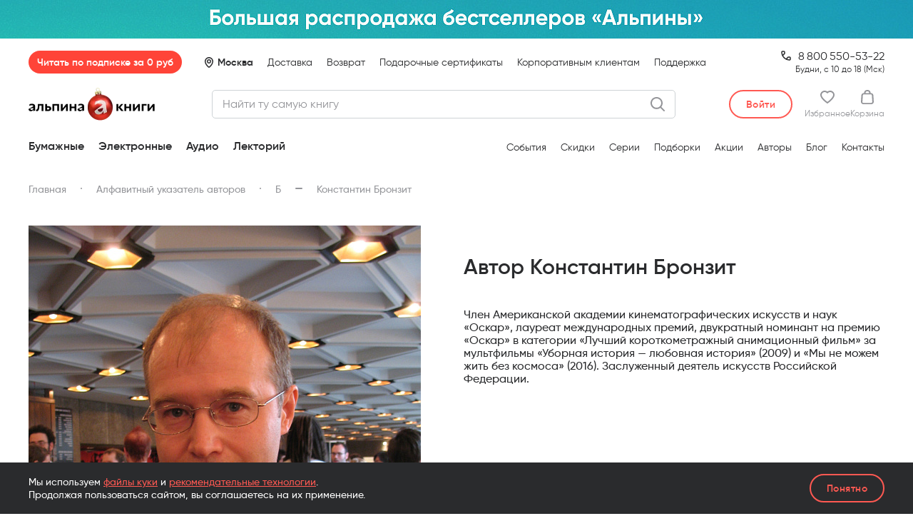

--- FILE ---
content_type: text/html; charset=UTF-8
request_url: https://alpinabook.ru/authors/konstantin-bronzit/
body_size: 39416
content:
<!DOCTYPE html>
<html lang="ru">
<head>        <meta http-equiv="Content-Type" content="text/html; charset=UTF-8">
    <meta http-equiv="X-UA-Compatible" content="IE=edge">
    <meta name="viewport" content="width=device-width, initial-scale=1.0, maximum-scale=1.0, user-scalable=no">
    <meta name="format-detection" content="telephone=no">

    <link rel="preload" as="font" href="/assets/fonts/Gilroy-Regular.woff2" type="font/woff2" crossorigin>
    <link rel="preload" as="font" href="/assets/fonts/Gilroy-Medium.woff2" type="font/woff2" crossorigin>
    <link rel="preload" as="font" href="/assets/fonts/Gilroy-SemiBold.woff2" type="font/woff2" crossorigin>
    <link rel="preload" as="font" href="/assets/fonts/Gilroy-Bold.woff2" type="font/woff2" crossorigin>

    <link rel="apple-touch-icon" href="/local/templates/main/favicon/apple-touch-icon.png">
    <link rel="apple-touch-icon" sizes="180x180" href="/local/templates/main/favicon/apple-touch-icon.png">
    <link rel="icon" type="image/png" sizes="32x32" href="/local/templates/main/favicon/favicon-32x32.png">
    <link rel="icon" type="image/png" sizes="16x16" href="/local/templates/main/favicon/favicon-16x16.png">
    <link rel="manifest" href="/local/templates/main/favicon/site.webmanifest">
    <link rel="mask-icon" href="/local/templates/main/favicon/safari-pinned-tab.svg" color="#000000">
    <link rel="shortcut icon" href="/local/templates/main/favicon/favicon.ico">
    <meta name="apple-mobile-web-app-title" content="альпина книги">
    <meta name="application-name" content="альпина книги">
    <meta name="msapplication-TileColor" content="#2b5797">
    <meta name="msapplication-config" content="/local/templates/main/favicon/browserconfig.xml">
    <meta name="theme-color" content="#ffffff">
    <!-- VK9677 -->

    <title>Константин Бронзит — все книги и биография автора в интернет-магазине «Альпина Паблишер»</title>
        <meta name='description' content='На странице вы найдёте биографию и полный список книг автора Константин Бронзит, представленный в интернет-магазине «Альпина Паблишер».'>
        <meta property='og:title' content='Константин Бронзит — все книги и биография автора в интернет-магазине «Альпина Паблишер»'>
        <meta property='og:description' content='На странице вы найдёте биографию и полный список книг автора Константин Бронзит, представленный в интернет-магазине «Альпина Паблишер».'>
        <meta property='og:type' content='website'>
        <meta property='og:image' content='https://alpinabook.ru/assets/img/media/logo-alpina_meta.png'>
        <meta property='og:url' content='https://alpinabook.ru/authors/konstantin-bronzit/'>
        <meta property='twitter:card' content='summary'>
        <meta property='twitter:site' content='@alpinabookru'>
        <meta property='twitter:title' content='Константин Бронзит — все книги и биография автора в интернет-магазине «Альпина Паблишер»'>
        <meta property='twitter:description' content='На странице вы найдёте биографию и полный список книг автора Константин Бронзит, представленный в интернет-магазине «Альпина Паблишер».'>
        <meta property='twitter:image' content='https://alpinabook.ru/assets/img/media/logo-alpina_meta.png'><link rel='canonical' href='https://alpinabook.ru/authors/konstantin-bronzit/'><!-- Kealabs Code -->
    <!-- End Kealabs Code -->
<!-- Top.Mail.Ru counter -->
<script data-skip-moving="true">
    var _tmr = window._tmr || (window._tmr = []);
    _tmr.push({id: "3244329", type: "pageView", start: (new Date()).getTime(), pid: ""});
    (function (d, w, id) {
        if (d.getElementById(id)) return;
        var ts = d.createElement("script"); ts.type = "text/javascript"; ts.async = true; ts.id = id;
        ts.src = "https://top-fwz1.mail.ru/js/code.js";
        var f = function () {var s = d.getElementsByTagName("script")[0]; s.parentNode.insertBefore(ts, s);};
        if (w.opera == "[object Opera]") { d.addEventListener("DOMContentLoaded", f, false); } else { f(); }
    })(document, window, "tmr-code");
</script>
<!-- /Top.Mail.Ru counter -->

<!-- Top.Mail.Ru counter -->
<script data-skip-moving="true">
    var _tmr = window._tmr || (window._tmr = []);
    _tmr.push({id: "3567501", type: "pageView", start: (new Date()).getTime()});
    (function (d, w, id) {
        if (d.getElementById(id)) return;
        var ts = d.createElement("script"); ts.type = "text/javascript"; ts.async = true; ts.id = id;
        ts.src = "https://top-fwz1.mail.ru/js/code.js";
        var f = function () {var s = d.getElementsByTagName("script")[0]; s.parentNode.insertBefore(ts, s);};
        if (w.opera == "[object Opera]") { d.addEventListener("DOMContentLoaded", f, false); } else { f(); }
    })(document, window, "tmr-code");
</script>
<!-- /Top.Mail.Ru counter -->

<!-- Top.Mail.Ru counter -->
<script data-skip-moving="true">
    var _tmr = window._tmr || (window._tmr = []);
    _tmr.push({id: "3620825", type: "pageView", start: (new Date()).getTime()});
    (function (d, w, id) {
        if (d.getElementById(id)) return;
        var ts = d.createElement("script"); ts.type = "text/javascript"; ts.async = true; ts.id = id;
        ts.src = "https://top-fwz1.mail.ru/js/code.js";
        var f = function () {var s = d.getElementsByTagName("script")[0]; s.parentNode.insertBefore(ts, s);};
        if (w.opera == "[object Opera]") { d.addEventListener("DOMContentLoaded", f, false); } else { f(); }
    })(document, window, "tmr-code");
</script>
<!-- /Top.Mail.Ru counter -->

<!-- Retail Rocket counter -->
<script data-skip-moving="true">
    var rrPartnerId = "68c9a5902100661b1aa1973b";
    var rrApi = rrApi || {};
    var rrApiOnReady = rrApiOnReady || [];
    (function(d) {
        var ref = d.getElementsByTagName('script')[0];
        var apiJs, apiJsId = 'rrApi-jssdk';
        if (d.getElementById(apiJsId)) return;
        apiJs = d.createElement('script');
        apiJs.id = apiJsId;
        apiJs.async = true;
        apiJs.src = "//cdn.retailrocket.ru/content/javascript/tracking.js";
        ref.parentNode.insertBefore(apiJs, ref);
    }(document));
</script>
<!-- /Retail Rocket counter -->
    <!-- Google Tag Manager -->
        <!-- End Google Tag Manager -->

            
    
    <meta name="keywords" content="книги автора Константин Бронзит">







<script data-skip-moving="true">
window.onerror = function(message, url, line, column, error) {
    BX && BX.ajax({
        url:'/api/jstools/',
        method:'POST',
        data:JSON.stringify({
            message:message,
            file:url,
            line:line,
            column:column,
            error:error,
            url:location.href,
            info:{
                appVersion:navigator.appVersion,
            }
        })
    })
};
window.onunhandledrejection = function(event) {window.console && console.error("Unhandled promise rejection:", event.reason)};
</script>
<script type="text/javascript" data-skip-moving="true">(function(w, d, n) {var cl = "bx-core";var ht = d.documentElement;var htc = ht ? ht.className : undefined;if (htc === undefined || htc.indexOf(cl) !== -1){return;}var ua = n.userAgent;if (/(iPad;)|(iPhone;)/i.test(ua)){cl += " bx-ios";}else if (/Windows/i.test(ua)){cl += ' bx-win';}else if (/Macintosh/i.test(ua)){cl += " bx-mac";}else if (/Linux/i.test(ua) && !/Android/i.test(ua)){cl += " bx-linux";}else if (/Android/i.test(ua)){cl += " bx-android";}cl += (/(ipad|iphone|android|mobile|touch)/i.test(ua) ? " bx-touch" : " bx-no-touch");cl += w.devicePixelRatio && w.devicePixelRatio >= 2? " bx-retina": " bx-no-retina";var ieVersion = -1;if (/AppleWebKit/.test(ua)){cl += " bx-chrome";}else if (/Opera/.test(ua)){cl += " bx-opera";}else if (/Firefox/.test(ua)){cl += " bx-firefox";}ht.className = htc ? htc + " " + cl : cl;})(window, document, navigator);</script>


<link href="/bitrix/cache/css/s1/main/template_d97c00ab6d558e0ee7d32b5a7865a423/template_d97c00ab6d558e0ee7d32b5a7865a423_v1.css?17690660701189759" type="text/css"  data-template-style="true" rel="stylesheet" >
    <!-- BEGIN Чат-бот fstrk.io -->
<script data-skip-moving="true" async src="https://cdn.fstrk.io/widget3-cdn/d3ecbe68-cfe8-428c-a250-a5a97c50702b.js"></script>
<!-- END Чат-бот fstrk.io -->

<meta name="google-site-verification" content="CyyxRwAXm3g8jlW3r9qpO_RvneosZik6pzHrcHswPqE" />
<meta name="p:domain_verify" content="a14265bfc2d7b6db73306c94ef8c0c81">
</head>
<body itemscope itemtype="https://schema.org/WebPage">
    <!-- Google Tag Manager (noscript) -->
    <noscript>
        <iframe src="https://www.googletagmanager.com/ns.html?id=GTM-5LCCPT3" height="0" width="0" style="display:none;visibility:hidden"></iframe>
    </noscript>
    <!-- End Google Tag Manager (noscript) -->
<!-- Rating Mail.ru counter -->
<noscript><div><img src="https://top-fwz1.mail.ru/counter?id=3244329;js=na" style="position:absolute;left:-9999px;" alt="Top.Mail.Ru" /></div></noscript>
<!-- //Rating Mail.ru counter -->

<noscript><div><img src="https://top-fwz1.mail.ru/counter?id=3567501;js=na" style="position:absolute;left:-9999px;" alt="Top.Mail.Ru" /></div></noscript>

<noscript><div><img src="https://top-fwz1.mail.ru/counter?id=3620825;js=na" style="position:absolute;left:-9999px;" alt="Top.Mail.Ru" /></div></noscript>
    <div class="w-body">
        <div class="w-body__header">
            

    <div class="banner-header js-banner-header" data-id="104838">
        <a href="/catalog/books-rasprodazha-bestsellerov/?utm_source=main_alpina.ru&amp;utm_medium=rastyazhka&amp;utm_campaign=rasprodazha-bestsellerov-2026" class="banner-header__link" target="_blank">
            <picture class="banner-header__picture">
                <source media="(max-width: 575px)" srcset="/upload/iblock/12c/vqbl8oslfeqj3mz09pxj0ba6io2eiaka/1728.jpg 3x, /upload/resize_cache/iblock/12c/vqbl8oslfeqj3mz09pxj0ba6io2eiaka/1152_268_1/1728.jpg 2x, /upload/resize_cache/iblock/12c/vqbl8oslfeqj3mz09pxj0ba6io2eiaka/576_134_1/1728.jpg">
                <source media="(min-width: 576px) and (max-width: 767px)" srcset="/upload/iblock/bab/ld2aqoyqqoahztg9ri37r7ks6gmiypig/2304.jpg 3x, /upload/resize_cache/iblock/bab/ld2aqoyqqoahztg9ri37r7ks6gmiypig/1536_214_1/2304.jpg 2x, /upload/resize_cache/iblock/bab/ld2aqoyqqoahztg9ri37r7ks6gmiypig/768_107_1/2304.jpg">
                <source media="(min-width: 768px) and (max-width: 1039px)" srcset="/upload/iblock/8bb/iif7i6486oizgsraqbqqebddfjn3rahr/3120.jpg 3x, /upload/resize_cache/iblock/8bb/iif7i6486oizgsraqbqqebddfjn3rahr/2080_218_1/3120.jpg 2x, /upload/resize_cache/iblock/8bb/iif7i6486oizgsraqbqqebddfjn3rahr/1040_109_1/3120.jpg">
                <source media="(min-width: 1040px) and (max-width: 1259px)" srcset="/upload/iblock/0e1/m694of1850rap8qa3j53k2uyyflr14nn/3780.jpg 3x, /upload/resize_cache/iblock/0e1/m694of1850rap8qa3j53k2uyyflr14nn/2520_270_1/3780.jpg 2x, /upload/resize_cache/iblock/0e1/m694of1850rap8qa3j53k2uyyflr14nn/1260_135_1/3780.jpg">
                <source media="(min-width: 1260px)" srcset="/upload/iblock/095/lb62etjvt6bs31xtph20e8lmwm1ggd1v/7680.jpg 3x, /upload/resize_cache/iblock/095/lb62etjvt6bs31xtph20e8lmwm1ggd1v/5120_326_1/7680.jpg 2x, /upload/resize_cache/iblock/095/lb62etjvt6bs31xtph20e8lmwm1ggd1v/2560_163_1/7680.jpg">
                <img src="/upload/resize_cache/iblock/12c/vqbl8oslfeqj3mz09pxj0ba6io2eiaka/576_134_1/1728.jpg" alt="Баннер" title="Баннер">
            </picture>
        </a>
    </div>

<header class="header js-header">
                
        
                        
        <div class="header__inner">
        <div class="header__container">
            <div class="header__top js-header__top">
                <div class="header__sub js-header__sub">
                    <a href="/plus/" class="header-sub-badge js-alpina-plus-header js-header__sub-badge">Читать по&nbsp;подписке за&nbsp;0&nbsp;руб</a>
                </div>
                
                <div class="header__loc js-header__loc">
                                            <span class="header__loc-pin header__loc-pin_auto js-header__loc-pin">Москва</span>
                                    </div>
                
                <ul class="header__nav-top nav-top">
                                            <li class="nav-top__li "><a href="/delivery/" class="nav-top__a">Доставка</a></li>
                                            <li class="nav-top__li "><a href="/refund/" class="nav-top__a">Возврат</a></li>
                                            <li class="nav-top__li nav-top__li--mobile-hide"><a href="/catalog/book-gift-certificate/" class="nav-top__a">Подарочные сертификаты</a></li>
                                            <li class="nav-top__li "><a href="https://альпинапро.рф/?utm_source=Tilda&amp;utm_medium=landingpage&amp;utm_campaign=corporate_clients&amp;utm_content=header&amp;utm_term=alpinaPRO" class="nav-top__a">Корпоративным клиентам</a></li>
                                            <li class="nav-top__li "><a href="javascript:;" class="nav-top__a" data-fancybox data-src="#modalFeedback">Поддержка</a></li>
                                    </ul>
                
                                    <div class="header__phone-desk">
                        <div><a href="tel:88005505322" class="header__phone-desk-tel">                8&thinsp;800&thinsp;550-53-22
</a></div>
                        <div class="header__phone-desk-sub">Будни, с 10 до 18 (Мск)</div>
                    </div>
                    
                    <div class="header__phone-mob">
                        <div><a href="tel:88005505322" class="header__phone-mob-tel">                8&thinsp;800&thinsp;550-53-22
</a></div>
                        <div class="header__phone-mob-sub">по будням с&nbsp;10:00 до&nbsp;18:00 МСК</div>
                    </div>
                            </div>
            
            <div class="header__main js-header__center">
                <a href="/" class="header__logo">
                    <span class="header__logo-img-ny26"></span>
                </a>
                
                <div class="header__search js-header__search"
                     data-kealabs-api-url="https://api.kealabs.ru/api/api/search/"
                     data-kealabs-api-token="alpinabook"
                     data-search-url="/search/"
                     data-search-get-param-name="q">
                    <div class="ui-input-custom header__search-input">
                        <div class="ui-input-custom__box header__search-input-box">
                            <input class="ui-input-custom__input" type="text" placeholder="Найти ту самую книгу" maxlength="100">
                        </div>
                        <button class="header__search-button header__search-button_clear js-header__search-clear"></button>
                                            </div>
                    <button class="header__search-expander js-header__search-expander"></button>
                </div>
                
                <div class="header__personal">
                    <div class="header__personal-wrap">
                                                    <button
                               title="Войти"
                               class="ui-btn ui-btn_white-red ui-btn_h40 header__personal-login js-header-acc-login"
                               data-fancybox-custom-href="auth">
                                <span class="ui-btn__title">Войти</span>
                            </button>

                                                
                        <a
                                                            href="javascript:;" data-fancybox-custom-href="auth"
                                title="Авторизуйтесь, чтобы добавить товары в избранное"
                            
                            data-count-fav=""

                            class="header__personal-item header__personal-item_favs js-header-acc-desktop-item-fav">
                            <div class="header__personal-item-icon">
                                <svg width="20" height="18" viewBox="0 0 20 18" fill="none" xmlns="http://www.w3.org/2000/svg">
    <path d="M18.2105 1.8C17.0526 0.635294 15.5789 0 13.8947 0C12.4211 0 11.0526 0.529412 10 1.37647C8.94737 0.529412 7.57895 0 6.10526 0C2.73684 0 0 2.75294 0 6.03529C0 11.4353 9.05263 17.5765 9.47368 17.7882C9.57895 17.8941 9.78947 18 10 18C10.2105 18 10.4211 17.8941 10.5263 17.7882C11.4737 17.1529 20 11.2235 20 6.03529C20 4.44706 19.3684 2.85882 18.2105 1.8ZM6.10526 2.01176C7.36842 2.01176 8.42105 2.54118 9.26316 3.49412C9.68421 3.91765 10.4211 3.91765 10.7368 3.49412C11.4737 2.54118 12.6316 2.01176 13.8947 2.01176C14.9474 2.01176 16 2.43529 16.8421 3.17647C17.5789 3.91765 18 4.97647 18 6.03529C18 8.89412 13.7895 13.0235 10 15.7765C7.05263 13.6588 2 9.21177 2 6.03529C2 3.81176 3.78947 2.01176 6.10526 2.01176Z" fill="currentColor"/>
</svg>
                                <span class="header__personal-item-label header__personal-item-label_ny-26 js-header-acc-desktop__item-label-fav">0</span>
                            </div>
                            <div class="header__personal-item-text">Избранное</div>
                        </a>

                        <a href="/personal/basket/" class="header__personal-item header__personal-item_cart js-header-acc-basket-title js-header-acc-desktop__item-label-basket" data-count-item-basket="0">
                            <div class="header__personal-item-icon">
                                <svg width="18" height="20" viewBox="0 0 18 20" fill="none" xmlns="http://www.w3.org/2000/svg">
    <path fill-rule="evenodd" clip-rule="evenodd" d="M17.4176 7.45946C17.3023 5.72973 15.8033 4.43243 13.9583 4.43243H13.6124C13.6124 3.78378 13.4971 3.13513 13.1512 2.37838C12.4593 0.864864 11.0756 0 9 0C7.03973 0 5.5407 0.864864 4.84884 2.37838C4.50291 3.24324 4.3876 3.67567 4.3876 4.43243H4.04167C2.19671 4.43243 0.697678 5.72973 0.582368 7.45946L0.0058178 16.5405C-0.109492 18.3784 1.50485 20 3.46512 20H14.5349C16.4952 20 18.1095 18.3784 17.9942 16.5405L17.4176 7.45946ZM6.80911 3.13513C7.15504 2.27027 7.8469 1.94594 9 1.94594C10.1531 1.94594 10.845 2.27027 11.1909 3.13513C11.4215 3.56757 11.5368 4 11.5368 4.43243H6.46318C6.46318 3.89189 6.57849 3.67567 6.80911 3.13513ZM14.5349 18.1622H3.46512C2.65795 18.1622 1.96609 17.5135 2.0814 16.7567L2.65795 7.56756C2.65795 6.81081 3.34981 6.27027 4.04167 6.27027H13.9583C14.7655 6.27027 15.3421 6.81081 15.3421 7.56756L15.9186 16.6486C16.0339 17.4054 15.3421 18.1622 14.5349 18.1622Z" fill="currentColor"/>
</svg>
                                <span class="header__personal-item-label header__personal-item-label_ny-26 js-header-acc-desktop__item-label-basket">0</span>
                            </div>

                            <div class="header__personal-item-text">Корзина</div>
                        </a>

                        <a href="javascript:;" class="header__personal-item header__personal-item_burger js-header__burger">
                            <span class="header__personal-item-label header__personal-item-label_ny-26"></span>
                        </a>
                    </div>
                </div>
            </div>

            <div class="header__bottom js-header__bottom">
                <ul class="header__bottom-catalog nav-catalog js-nav-catalog">
                                            <li class="nav-catalog__li">
                                                            <span class="nav-catalog__a nav-catalog__a_parent js-nav-catalog__item-root " data-category-id="1">
                                    Бумажные
                                </span>
                                                    </li>
                                            <li class="nav-catalog__li">
                                                            <span class="nav-catalog__a nav-catalog__a_parent js-nav-catalog__item-root " data-category-id="2">
                                    Электронные
                                </span>
                                                    </li>
                                            <li class="nav-catalog__li">
                                                            <span class="nav-catalog__a nav-catalog__a_parent js-nav-catalog__item-root " data-category-id="3">
                                    Аудио
                                </span>
                                                    </li>
                                            <li class="nav-catalog__li">
                                                            <a class="nav-catalog__a nav-catalog__a_link" href="/lectorii/" data-category-id="4" data-item-code="lectorii">
                                    Лекторий
                                                                    </a>
                                                    </li>
                                    </ul>

                                    <a href="/catalog/book-gift-certificate/" class="header__bottom-certificate">
                        Подарочные сертификаты
                    </a>
                                
                <span class="header__bottom-ny26-c"></span>

                <ul class="header__bottom-links nav-links">
                                            <li class="nav-links__li"><a href="/events/" class="nav-links__a">События</a></li>
                                            <li class="nav-links__li"><a href="/catalog/books-sale/" class="nav-links__a">Скидки</a></li>
                                            <li class="nav-links__li"><a href="/series/" class="nav-links__a">Серии</a></li>
                                            <li class="nav-links__li"><a href="/compilations/" class="nav-links__a">Подборки</a></li>
                                            <li class="nav-links__li"><a href="/sales/" class="nav-links__a">Акции</a></li>
                                            <li class="nav-links__li"><a href="/authors/" class="nav-links__a">Авторы</a></li>
                                            <li class="nav-links__li"><a href="/blog/" class="nav-links__a">Блог</a></li>
                                            <li class="nav-links__li"><a href="/contacts/" class="nav-links__a">Контакты</a></li>
                                    </ul>
                
                <span class="header__bottom-ny26-r"></span>
            </div>
        </div>
    </div>
</header>

    <div class="menu-account js-menu-account" id="modalMenuAccount" style="display: none;">
    <div class="menu-account__inner">
        <div class="menu-account__content js-menu-account__content">
            <div class="menu-account__profile">
                                    <div class="menu-account__auth">
                        <button data-fancybox-custom-href="auth" class="menu-account__auth-btn ui-btn ui-btn_white-red"><span class="ui-btn__title">Войти в аккаунт</span></button>
                    </div>
                            </div>

            <div class="menu-account__contacts">
                <div class="menu-contact menu-contact_phone">
                    <div class="menu-contact__line">
                        <a href="tel:88005505322" class="menu-contact__val">                8&thinsp;800&thinsp;550-53-22
</a>
                        <span class="menu-contact__sub">(бесплатно)</span>
                    </div>
                    
                    <div class="menu-contact__sub">по&nbsp;будням с&nbsp;10:00 до&nbsp;18:00 по&nbsp;Москве</div>
                </div>
            </div>
            
            <div class="menu-account__all-links">
                <ul class="nav-links">
                                            <li class="nav-links__li"><a href="/delivery/" class="nav-links__a">Доставка</a></li>
                                            <li class="nav-links__li"><a href="/refund/" class="nav-links__a">Возврат</a></li>
                                            <li class="nav-links__li nav-links__li_mobile-hide"><a href="/catalog/book-gift-certificate/" class="nav-links__a">Подарочные сертификаты</a></li>
                                            <li class="nav-links__li"><a href="https://альпинапро.рф/?utm_source=Tilda&amp;utm_medium=landingpage&amp;utm_campaign=corporate_clients&amp;utm_content=header&amp;utm_term=alpinaPRO" class="nav-links__a">Корпоративным клиентам</a></li>
                                            <li class="nav-links__li"><a href="javascript:;" class="nav-links__a">Поддержка</a></li>
                                    </ul>
            </div>
        </div>
    </div>
</div>
<div class="message-cookies site-bottom-wrapper__message-cookies">
    <div class="message-cookies__container  container">
        <p class="message-cookies__text">
            Мы используем <a href="/pii/" class="link-txt _red">файлы куки</a> и&nbsp;<a href="/about-algorithms/" class="link-txt _red">рекомендательные технологии</a>.<br> Продолжая пользоваться сайтом, вы соглашаетесь на&nbsp;их&nbsp;применение.
        </p>
        <button class="message-cookies__btn ui-btn ui-btn_transp-red ui-btn_h40" type="button"><span class="ui-btn__title">Понятно</span></button>
    </div>
</div>
        </div>

        <div class="w-body__content">
    <div class="container">
        <div class="w-body__subhead">
            <ul class="b-breadcrumbs" itemprop="breadcrumb" itemscope itemtype="https://schema.org/BreadcrumbList"><li class="b-breadcrumbs__item" itemprop="itemListElement" itemscope
                    itemtype="https://schema.org/ListItem">
                    <a href="/" itemprop="item"><span itemprop="name">Главная</span></a>
                    <meta itemprop="position" content="1">
                </li><li class="b-breadcrumbs__item" itemprop="itemListElement" itemscope
                    itemtype="https://schema.org/ListItem">
                    <a href="/authors/" itemprop="item"><span itemprop="name">Алфавитный указатель авторов</span></a>
                    <meta itemprop="position" content="2">
                </li><li class="b-breadcrumbs__item _hasDash" itemprop="itemListElement" itemscope
                    itemtype="https://schema.org/ListItem">
                    <a href="/authors/char/140/" itemprop="item"><span itemprop="name">Б</span></a>
                    <meta itemprop="position" content="3">
                </li><li class="b-breadcrumbs__item _noAfter" itemprop="itemListElement" itemscope
                    itemtype="https://schema.org/ListItem">
                    <span><span itemprop="name">Константин Бронзит</span></span>
                    <meta itemprop="position" content="4">
                </li></ul>                                </div>
        <div class="w-content-wrap">
            <div class="w-content-wrap__main">

<section class="author-page js-author-page">
    <div class="author-page__aside">
                    <picture class="author-photo">
                                    <source srcset="/assets/img/media/img-preload.gif" media="(max-width: 767px)" data-srcset="/upload/iblock/d33/d3317f37d42228df96492fb5e0d67603.jpg 3x, /upload/resize_cache/iblock/d33/750_600_1/d3317f37d42228df96492fb5e0d67603.jpg 2x, /upload/resize_cache/iblock/d33/375_300_1/d3317f37d42228df96492fb5e0d67603.jpg">
                
                                    <source srcset="/assets/img/media/img-preload.gif" media="(min-width: 768px)" data-srcset="/upload/iblock/306/30637af0898a47c9fe6dbdeb1de35b01.jpg 3x, /upload/resize_cache/iblock/306/1100_1600_1/30637af0898a47c9fe6dbdeb1de35b01.jpg 2x, /upload/resize_cache/iblock/306/550_800_1/30637af0898a47c9fe6dbdeb1de35b01.jpg">
                
                <img class="lazy" src="/assets/img/media/img-preload.gif" data-src="/upload/resize_cache/iblock/306/550_800_1/30637af0898a47c9fe6dbdeb1de35b01.jpg" alt="Константин Бронзит">
            </picture>
        
        <div class="author-bottom-wrapDesktop js-author-page__bottomWrapDesktop"></div>
    </div>

    <div class="author-page__main">
        <div class="author-head">
            <div class="author-head__header">
                                <h1 class="author-head__title">Автор Константин Бронзит</h1>
            </div>
            <div class="author-head__original"></div>
        </div>
        
                    <div class="author-content">
                <div class="text-data-content">
            Член Американской академии кинематографических искусств и наук «Оскар», лауреат международных премий, двукратный номинант на премию «Оскар» в категории «Лучший короткометражный анимационный фильм» за мультфильмы «Уборная история — любовная история» (2009) и «Мы не можем жить без космоса» (2016). Заслуженный деятель искусств Российской Федерации.
    </div>
            </div>
            </div>

    <div class="author-page__bottom">
        <div class="author-bottom js-author-page__bottom">

            

        </div>
    </div>


</section>
                    </div>
                </div>
            </div>
        </div>
        <div class="w-body__bottom">
            <div class="b-content wrapper-bgColor-sections _gray-to-white">
    <section class="b-content__section bgColor-section">
    <div class="container">
                    <h2 class="section-books-title">Книги автора</h2>
        
        <div class="section-books-list">
                            <div class="section-books-list__item">
                    


                        

    
    
    
    
    



<div
        class="book-item js-book-item book-card gtm-book-card" itemscope itemtype="http://schema.org/Book"    data-book-id="99076" 
        
    data-offers="&#x5B;&#x7B;&quot;active&quot;&#x3A;true,&quot;id&quot;&#x3A;&quot;99075&quot;,&quot;name&quot;&#x3A;&quot;&#x5C;u0422&#x5C;u0432&#x5C;u0435&#x5C;u0440&#x5C;u0434&#x5C;u044b&#x5C;u0439&#x20;&#x5C;u043f&#x5C;u0435&#x5C;u0440&#x5C;u0435&#x5C;u043f&#x5C;u043b&#x5C;u0435&#x5C;u0442&quot;,&quot;outOfStock&quot;&#x3A;false,&quot;sort&quot;&#x3A;&quot;500&quot;,&quot;preOrder&quot;&#x3A;false,&quot;onSaleSoon&quot;&#x3A;false,&quot;latest&quot;&#x3A;false,&quot;isFavourite&quot;&#x3A;false,&quot;publisher&quot;&#x3A;&quot;&#x5C;u0410&#x5C;u043b&#x5C;u044c&#x5C;u043f&#x5C;u0438&#x5C;u043d&#x5C;u0430.&#x5C;u0414&#x5C;u0435&#x5C;u0442&#x5C;u0438&quot;,&quot;serie&quot;&#x3A;null,&quot;picture&quot;&#x3A;&#x7B;&quot;ID&quot;&#x3A;&quot;2420774&quot;,&quot;TIMESTAMP_X&quot;&#x3A;&quot;23.12.2024&#x20;18&#x3A;05&#x3A;09&quot;,&quot;MODULE_ID&quot;&#x3A;&quot;iblock&quot;,&quot;HEIGHT&quot;&#x3A;&quot;1816&quot;,&quot;WIDTH&quot;&#x3A;&quot;1230&quot;,&quot;FILE_SIZE&quot;&#x3A;&quot;499420&quot;,&quot;CONTENT_TYPE&quot;&#x3A;&quot;image&#x5C;&#x2F;jpeg&quot;,&quot;SUBDIR&quot;&#x3A;&quot;iblock&#x5C;&#x2F;32b&#x5C;&#x2F;l6jbi0nzb0qyejwk28hj17mtaeqdwyc2&quot;,&quot;FILE_NAME&quot;&#x3A;&quot;face_Kak_smotret_kino.jpg&quot;,&quot;ORIGINAL_NAME&quot;&#x3A;&quot;face_Kak_smotret_kino.jpg&quot;,&quot;DESCRIPTION&quot;&#x3A;&quot;&quot;,&quot;HANDLER_ID&quot;&#x3A;null,&quot;EXTERNAL_ID&quot;&#x3A;&quot;12e5f8820f56f276843f1a8a876c743e&quot;,&quot;VERSION_ORIGINAL_ID&quot;&#x3A;null,&quot;META&quot;&#x3A;&quot;&quot;,&quot;SRC&quot;&#x3A;&quot;&#x5C;&#x2F;upload&#x5C;&#x2F;iblock&#x5C;&#x2F;32b&#x5C;&#x2F;l6jbi0nzb0qyejwk28hj17mtaeqdwyc2&#x5C;&#x2F;face_Kak_smotret_kino.jpg&quot;&#x7D;,&quot;labels&quot;&#x3A;&#x5B;&#x5D;,&quot;isDigital&quot;&#x3A;false,&quot;digitalType&quot;&#x3A;&quot;&quot;,&quot;promocode&quot;&#x3A;null,&quot;promocode_info&quot;&#x3A;null,&quot;vat&quot;&#x3A;22,&quot;img1x&quot;&#x3A;&quot;&#x5C;&#x2F;upload&#x5C;&#x2F;resize_cache&#x5C;&#x2F;converted&#x5C;&#x2F;90&#x5C;&#x2F;iblock&#x5C;&#x2F;32b&#x5C;&#x2F;l6jbi0nzb0qyejwk28hj17mtaeqdwyc2&#x5C;&#x2F;253_320_1&#x5C;&#x2F;face_Kak_smotret_kino.jpg.webp&quot;,&quot;img2x&quot;&#x3A;&quot;&#x5C;&#x2F;upload&#x5C;&#x2F;resize_cache&#x5C;&#x2F;converted&#x5C;&#x2F;90&#x5C;&#x2F;iblock&#x5C;&#x2F;32b&#x5C;&#x2F;l6jbi0nzb0qyejwk28hj17mtaeqdwyc2&#x5C;&#x2F;506_640_1&#x5C;&#x2F;face_Kak_smotret_kino.jpg.webp&quot;,&quot;img3x&quot;&#x3A;&quot;&#x5C;&#x2F;upload&#x5C;&#x2F;resize_cache&#x5C;&#x2F;converted&#x5C;&#x2F;90&#x5C;&#x2F;iblock&#x5C;&#x2F;32b&#x5C;&#x2F;l6jbi0nzb0qyejwk28hj17mtaeqdwyc2&#x5C;&#x2F;759_960_1&#x5C;&#x2F;face_Kak_smotret_kino.jpg.webp&quot;,&quot;waitingToStockText&quot;&#x3A;&quot;&#x5C;u041e&#x5C;u0436&#x5C;u0438&#x5C;u0434&#x5C;u0430&#x5C;u0435&#x5C;u043c&#x20;&#x5C;u043f&#x5C;u043e&#x5C;u0441&#x5C;u0442&#x5C;u0443&#x5C;u043f&#x5C;u043b&#x5C;u0435&#x5C;u043d&#x5C;u0438&#x5C;u044f&#x20;&#x5C;u043d&#x5C;u0430&#x20;&#x5C;u0441&#x5C;u043a&#x5C;u043b&#x5C;u0430&#x5C;u0434&#x20;&#x5C;u0432&#x20;&#x5C;u043c&#x5C;u0430&#x5C;u0440&#x5C;u0442&#x5C;u0435&quot;,&quot;price&quot;&#x3A;661,&quot;priceOld&quot;&#x3A;1018,&quot;discountPercent&quot;&#x3A;35,&quot;saleName&quot;&#x3A;&quot;&#x5C;u0421&#x5C;u043a&#x5C;u0438&#x5C;u0434&#x5C;u043a&#x5C;u0430&#x20;35&#x25;&quot;&#x7D;&#x5D;"
    data-is-unbuyable=""

        data-book-offer-id="99075"     data-book-name="Как смотреть кино"     data-book-brand="Альпина.Дети"     data-book-category="Кино"     data-book-variant="Твердый переплет"     data-book-price="661"      data-book-list=""     data-book-position="1"     data-book-issale="Скидка 35%"><div class="book-item-gallery-wrap"><div class="book-item-labels book-item-labels_regular js-book-item-labels"></div><button
                class="book-item-fav book-item-fav_shown bgColor-atom1 js-book-item-fav js-btn-fav"
                data-ajax-url="/?ajaxAction=setFavorite"
                data-book-id="99076"
                data-offer-id="99075"></button><span class="b-label _red book-item-discount book-item-discount_shown js-book-item-discount">-35%</span><div class="book-item-gallery book-item-gallery_regular bgColor-element js-book-item-gallery"><div class="book-item-gallery__slide" data-offer-id="99075"><div class="book-item-gallery__slide-inner"><a href="/catalog/book-kak-smotret-kino-18/" class="gtm-book-card__link js-book-item-detail-link" data-detail-link="99075"><img class="book-item-gallery__img lazy-book-preview-new" src="/assets/img/media/img-preload.gif" data-src="/upload/resize_cache/converted/90/iblock/32b/l6jbi0nzb0qyejwk28hj17mtaeqdwyc2/759_960_1/face_Kak_smotret_kino.jpg.webp" srcset="/assets/img/media/img-preload.gif" data-srcset="/upload/resize_cache/converted/90/iblock/32b/l6jbi0nzb0qyejwk28hj17mtaeqdwyc2/759_960_1/face_Kak_smotret_kino.jpg.webp 3x, /upload/resize_cache/converted/90/iblock/32b/l6jbi0nzb0qyejwk28hj17mtaeqdwyc2/506_640_1/face_Kak_smotret_kino.jpg.webp 2x, /upload/resize_cache/converted/90/iblock/32b/l6jbi0nzb0qyejwk28hj17mtaeqdwyc2/253_320_1/face_Kak_smotret_kino.jpg.webp" alt="Как смотреть кино" title="Как смотреть кино" itemprop="image" content="/upload/resize_cache/converted/90/iblock/32b/l6jbi0nzb0qyejwk28hj17mtaeqdwyc2/759_960_1/face_Kak_smotret_kino.jpg.webp"></a></div></div></div></div><div class="book-item-info"><div class="book-item-money book-item-money_regular" itemprop="offers" itemscope="" itemtype="http://schema.org/Offer"><meta itemprop="sku" content="99075"><link itemprop="availability" href="http://schema.org/InStock"><link itemprop="itemCondition" href="http://schema.org/NewCondition"><meta itemprop="priceCurrency" content="RUB"><span itemprop="price" style="display: none !important;">661</span><div class="book-item-money__prices"><span class="book-item-price book-item-price_regular js-book-item__price">
                                            661&nbsp;руб.
                                    </span><span class="book-item-price book-item-price_regular book-item-price_old js-book-item__price-old">1&nbsp;018&nbsp;руб.</span></div><div class="book-item-money__bonus"><span class="bonus-badge js-bonus bonus-badge_inactive ui-tooltip" data-offer-id="99075" data-tooltip-type="bonus" data-tooltip-z-index="99999"><span class="bonus-badge__val" data-type="value"></span></span></div></div><div class="book-item-selector js-book-item__selector"><span class="book-item-selector__name js-book-item__offer-name">Твердый переплет</span></div><div class="book-item-info book-item-info_regular"><div class="book-item-title book-item-title_regular"><a href="/catalog/book-kak-smotret-kino-18/" class="book-item-title__link gtm-book-card__link js-book-item-detail-link" itemprop="url" data-detail-link="99075"><span itemprop="name">            Как смотреть кино
    </span></a></div><div class="book-item-authors book-item-authors_regular"><div class="book-item-authors__inner"><span class="label-inoagent label-inoagent_20 ui-tooltip" data-tooltip-type="inoagent" data-tooltip-z-index="99999"></span>
&#8239;<a href="/authors/anton-dolin/" class="book-item-authors__item" target="_blank" itemprop="author" itemscope itemtype="https://schema.org/Person"><span itemprop="name">Антон Долин</span></a>, 
                                                <a href="/authors/konstantin-bronzit/" class="book-item-authors__item" target="_blank" itemprop="author" itemscope itemtype="https://schema.org/Person"><span itemprop="name">Константин Бронзит</span></a></div></div><div class="book-item-rating"></div></div><div class="book-item-btns-wrap book-item-btns-wrap_regular"><div class="book-item-btns book-item-btns_regular book-item-btns_active js-book-item__btns" data-offer-id="99075"><div class="book-item-basket js-book-item__basket" data-book-id="99076" data-offer-id="99075"><div class="book-item-basket__inner"><button class="book-item-basket__add ui-btn ui-btn_h36 ui-btn_red js-book-item__basket-buy" data-page-type="" data-basket-add-btn="99075"><span class="ui-btn__title">В корзину</span></button><div class="ui-changer ui-changer_h36 book-item-changer book-item-changer_regular js-book-item-changer bgColor-element" data-ajax-url="/?ajaxAction=basketItemUpdate" data-book-id="99076" data-offer-id="99075"><button class="ui-changer__btn ui-changer__btn_minus book-item-changer__btn"></button><div class="ui-changer__center"><div class="ui-changer__counter book-item-changer__counter"><input class="ui-changer__counter-input book-item-changer__counter-input" type="text" value="" data-value=""><span class="ui-changer__counter-unit book-item-changer__counter-unit">&thinsp;шт.</span></div><span class="ui-changer__text book-item-changer__text">В корзине</span></div><button class="ui-changer__btn ui-changer__btn_plus book-item-changer__btn"></button></div></div></div></div></div></div></div>                </div>
                    </div>
    </div>
</section>



    <section class="b-content__section bgColor-section">
    <div class="container">
        
<div class="carousel-authors" data-role="wrap">
    <div class="carousel-authors__head _big">
                    <h2 class="carousel-authors__head-title">
                                    Популярные авторы
                            </h2>
            </div>

    <div class="carousel-wrap">
        <div class="b-carousel-linear b-carousel-linear_authors js-carousel-authors">
                            <div class="b-carousel-linear__item" data-role="item">
                    
<a href="/authors/shnayder-liana/" class="author-item bgColor-element">
    <div class="author-item__photo">
        <div class="author-item__photo-inner">
                            <picture class="author-item__photo-inner--picture">
                    <source srcset="/assets/img/media/img-preload.gif" data-srcset="/upload/iblock/371/ih6gzs66vuvm8hlelzjax2ctc7a01gtb/avtor1.jpg 3x, /upload/resize_cache/iblock/371/ih6gzs66vuvm8hlelzjax2ctc7a01gtb/328_328_1/avtor1.jpg 2x, /upload/resize_cache/iblock/371/ih6gzs66vuvm8hlelzjax2ctc7a01gtb/164_164_1/avtor1.jpg">
                    <img class="lazy" src="/assets/img/media/img-preload.gif" data-src="/upload/resize_cache/iblock/371/ih6gzs66vuvm8hlelzjax2ctc7a01gtb/164_164_1/avtor1.jpg" alt=" Шнайдер Лиана">
                </picture>
                    </div>
    </div>

    <div class="author-item__title">
                
        <div class="author-item__title-text">
            <span class="author-item__title-line"></span> <span class="author-item__title-line">Шнайдер Лиана</span>
        </div>
        
    </div>

    <div class="author-item__count">
        96&nbsp;книг
    </div>
</a>
                </div>
                            <div class="b-carousel-linear__item" data-role="item">
                    
<a href="/authors/ilyakhov-maksim/" class="author-item bgColor-element">
    <div class="author-item__photo">
        <div class="author-item__photo-inner">
                            <picture class="author-item__photo-inner--picture">
                    <source srcset="/assets/img/media/img-preload.gif" data-srcset="/upload/iblock/871/87115f1fb3b3f16c5be2ef26bbff5e9b.jpg 3x, /upload/resize_cache/iblock/871/328_328_1/87115f1fb3b3f16c5be2ef26bbff5e9b.jpg 2x, /upload/resize_cache/iblock/871/164_164_1/87115f1fb3b3f16c5be2ef26bbff5e9b.jpg">
                    <img class="lazy" src="/assets/img/media/img-preload.gif" data-src="/upload/resize_cache/iblock/871/164_164_1/87115f1fb3b3f16c5be2ef26bbff5e9b.jpg" alt=" Ильяхов Максим">
                </picture>
                    </div>
    </div>

    <div class="author-item__title">
                
        <div class="author-item__title-text">
            <span class="author-item__title-line"></span> <span class="author-item__title-line">Ильяхов Максим</span>
        </div>
        
    </div>

    <div class="author-item__count">
        13&nbsp;книг
    </div>
</a>
                </div>
                            <div class="b-carousel-linear__item" data-role="item">
                    
<a href="/authors/spenst-dominik/" class="author-item bgColor-element">
    <div class="author-item__photo">
        <div class="author-item__photo-inner">
                            <picture class="author-item__photo-inner--picture">
                    <source srcset="/assets/img/media/img-preload.gif" data-srcset="/upload/iblock/b6f/b6fda224ac1b58e5fd90bd6c374a1e35.jpg 3x, /upload/resize_cache/iblock/b6f/328_328_1/b6fda224ac1b58e5fd90bd6c374a1e35.jpg 2x, /upload/resize_cache/iblock/b6f/164_164_1/b6fda224ac1b58e5fd90bd6c374a1e35.jpg">
                    <img class="lazy" src="/assets/img/media/img-preload.gif" data-src="/upload/resize_cache/iblock/b6f/164_164_1/b6fda224ac1b58e5fd90bd6c374a1e35.jpg" alt=" Спенст Доминик">
                </picture>
                    </div>
    </div>

    <div class="author-item__title">
                
        <div class="author-item__title-text">
            <span class="author-item__title-line"></span> <span class="author-item__title-line">Спенст Доминик</span>
        </div>
        
    </div>

    <div class="author-item__count">
        21&nbsp;книга
    </div>
</a>
                </div>
                            <div class="b-carousel-linear__item" data-role="item">
                    
<a href="/authors/KollektivAvtorovHBR/" class="author-item bgColor-element">
    <div class="author-item__photo">
        <div class="author-item__photo-inner">
                            <picture class="author-item__photo-inner--picture">
                    <source srcset="/assets/img/media/img-preload.gif" data-srcset="/upload/iblock/554/5546801e91bbd04e105a31c60454d392.png 3x, /upload/resize_cache/iblock/554/328_328_1/5546801e91bbd04e105a31c60454d392.png 2x, /upload/resize_cache/iblock/554/164_164_1/5546801e91bbd04e105a31c60454d392.png">
                    <img class="lazy" src="/assets/img/media/img-preload.gif" data-src="/upload/resize_cache/iblock/554/164_164_1/5546801e91bbd04e105a31c60454d392.png" alt=" Коллектив авторов HBR">
                </picture>
                    </div>
    </div>

    <div class="author-item__title">
                
        <div class="author-item__title-text">
            <span class="author-item__title-line"></span> <span class="author-item__title-line">Коллектив авторов HBR</span>
        </div>
        
    </div>

    <div class="author-item__count">
        64&nbsp;книги
    </div>
</a>
                </div>
                            <div class="b-carousel-linear__item" data-role="item">
                    
<a href="/authors/kovi-stiven/" class="author-item bgColor-element">
    <div class="author-item__photo">
        <div class="author-item__photo-inner">
                            <picture class="author-item__photo-inner--picture">
                    <source srcset="/assets/img/media/img-preload.gif" data-srcset="/upload/iblock/20c/fyy19kzww04loix39y9ac10if8wdkwyt/avtor1.jpg 3x, /upload/resize_cache/iblock/20c/fyy19kzww04loix39y9ac10if8wdkwyt/328_328_1/avtor1.jpg 2x, /upload/resize_cache/iblock/20c/fyy19kzww04loix39y9ac10if8wdkwyt/164_164_1/avtor1.jpg">
                    <img class="lazy" src="/assets/img/media/img-preload.gif" data-src="/upload/resize_cache/iblock/20c/fyy19kzww04loix39y9ac10if8wdkwyt/164_164_1/avtor1.jpg" alt=" Кови Стивен Р.">
                </picture>
                    </div>
    </div>

    <div class="author-item__title">
                
        <div class="author-item__title-text">
            <span class="author-item__title-line"></span> <span class="author-item__title-line">Кови Стивен Р.</span>
        </div>
        
    </div>

    <div class="author-item__count">
        27&nbsp;книг
    </div>
</a>
                </div>
                            <div class="b-carousel-linear__item" data-role="item">
                    
<a href="/authors/sarycheva-lyudmila/" class="author-item bgColor-element">
    <div class="author-item__photo">
        <div class="author-item__photo-inner">
                            <picture class="author-item__photo-inner--picture">
                    <source srcset="/assets/img/media/img-preload.gif" data-srcset="/upload/iblock/66e/nns0dva388jjs5kbyoy090dn0h3hm3hh/avtor1.jpg 3x, /upload/resize_cache/iblock/66e/nns0dva388jjs5kbyoy090dn0h3hm3hh/328_328_1/avtor1.jpg 2x, /upload/resize_cache/iblock/66e/nns0dva388jjs5kbyoy090dn0h3hm3hh/164_164_1/avtor1.jpg">
                    <img class="lazy" src="/assets/img/media/img-preload.gif" data-src="/upload/resize_cache/iblock/66e/nns0dva388jjs5kbyoy090dn0h3hm3hh/164_164_1/avtor1.jpg" alt=" Сарычева Людмила">
                </picture>
                    </div>
    </div>

    <div class="author-item__title">
                
        <div class="author-item__title-text">
            <span class="author-item__title-line"></span> <span class="author-item__title-line">Сарычева Людмила</span>
        </div>
        
    </div>

    <div class="author-item__count">
        3&nbsp;книги
    </div>
</a>
                </div>
                            <div class="b-carousel-linear__item" data-role="item">
                    
<a href="/authors/aleksey-viktorovich-ivanov/" class="author-item bgColor-element">
    <div class="author-item__photo">
        <div class="author-item__photo-inner">
                            <picture class="author-item__photo-inner--picture">
                    <source srcset="/assets/img/media/img-preload.gif" data-srcset="/upload/iblock/ba7/ba7048c77e84c2e808406bc48540f11d.jpg 3x, /upload/resize_cache/iblock/ba7/328_328_1/ba7048c77e84c2e808406bc48540f11d.jpg 2x, /upload/resize_cache/iblock/ba7/164_164_1/ba7048c77e84c2e808406bc48540f11d.jpg">
                    <img class="lazy" src="/assets/img/media/img-preload.gif" data-src="/upload/resize_cache/iblock/ba7/164_164_1/ba7048c77e84c2e808406bc48540f11d.jpg" alt=" Иванов Алексей Викторович">
                </picture>
                    </div>
    </div>

    <div class="author-item__title">
                
        <div class="author-item__title-text">
            <span class="author-item__title-line"></span> <span class="author-item__title-line">Иванов Алексей Викторович</span>
        </div>
        
    </div>

    <div class="author-item__count">
        21&nbsp;книга
    </div>
</a>
                </div>
                            <div class="b-carousel-linear__item" data-role="item">
                    
<a href="/authors/ayn-rend/" class="author-item bgColor-element">
    <div class="author-item__photo">
        <div class="author-item__photo-inner">
                            <picture class="author-item__photo-inner--picture">
                    <source srcset="/assets/img/media/img-preload.gif" data-srcset="/upload/iblock/97b/97b42a18690d1fb7febe83d0cde313b4.jpg 3x, /upload/resize_cache/iblock/97b/328_328_1/97b42a18690d1fb7febe83d0cde313b4.jpg 2x, /upload/resize_cache/iblock/97b/164_164_1/97b42a18690d1fb7febe83d0cde313b4.jpg">
                    <img class="lazy" src="/assets/img/media/img-preload.gif" data-src="/upload/resize_cache/iblock/97b/164_164_1/97b42a18690d1fb7febe83d0cde313b4.jpg" alt=" Рэнд Айн">
                </picture>
                    </div>
    </div>

    <div class="author-item__title">
                
        <div class="author-item__title-text">
            <span class="author-item__title-line"></span> <span class="author-item__title-line">Рэнд Айн</span>
        </div>
        
    </div>

    <div class="author-item__count">
        15&nbsp;книг
    </div>
</a>
                </div>
                            <div class="b-carousel-linear__item" data-role="item">
                    
<a href="/authors/frankl-viktor/" class="author-item bgColor-element">
    <div class="author-item__photo">
        <div class="author-item__photo-inner">
                            <picture class="author-item__photo-inner--picture">
                    <source srcset="/assets/img/media/img-preload.gif" data-srcset="/upload/iblock/cc2/cc2574222850512f432b62168e1870e4.jpg 3x, /upload/resize_cache/iblock/cc2/328_328_1/cc2574222850512f432b62168e1870e4.jpg 2x, /upload/resize_cache/iblock/cc2/164_164_1/cc2574222850512f432b62168e1870e4.jpg">
                    <img class="lazy" src="/assets/img/media/img-preload.gif" data-src="/upload/resize_cache/iblock/cc2/164_164_1/cc2574222850512f432b62168e1870e4.jpg" alt=" Франкл Виктор">
                </picture>
                    </div>
    </div>

    <div class="author-item__title">
                
        <div class="author-item__title-text">
            <span class="author-item__title-line"></span> <span class="author-item__title-line">Франкл Виктор</span>
        </div>
        
    </div>

    <div class="author-item__count">
        8&nbsp;книг
    </div>
</a>
                </div>
                            <div class="b-carousel-linear__item" data-role="item">
                    
<a href="/authors/NepryahinNikitaYurevich/" class="author-item bgColor-element">
    <div class="author-item__photo">
        <div class="author-item__photo-inner">
                            <picture class="author-item__photo-inner--picture">
                    <source srcset="/assets/img/media/img-preload.gif" data-srcset="/upload/iblock/9a9/9a9cbe0e003b65d5eff5bb87aac37ff2.jpg 3x, /upload/resize_cache/iblock/9a9/328_328_1/9a9cbe0e003b65d5eff5bb87aac37ff2.jpg 2x, /upload/resize_cache/iblock/9a9/164_164_1/9a9cbe0e003b65d5eff5bb87aac37ff2.jpg">
                    <img class="lazy" src="/assets/img/media/img-preload.gif" data-src="/upload/resize_cache/iblock/9a9/164_164_1/9a9cbe0e003b65d5eff5bb87aac37ff2.jpg" alt=" Непряхин Никита">
                </picture>
                    </div>
    </div>

    <div class="author-item__title">
                
        <div class="author-item__title-text">
            <span class="author-item__title-line"></span> <span class="author-item__title-line">Непряхин Никита</span>
        </div>
        
    </div>

    <div class="author-item__count">
        11&nbsp;книг
    </div>
</a>
                </div>
                    </div>
        <button class="carousel-wrap__prev" data-role="prev">Назад</button>
<button class="carousel-wrap__next" data-role="next">Вперёд</button>
    </div>
</div>
    </div>
</section>












            <section class="section-skeleton section-skeleton_ bgColor-section js-section-recommendations"
             data-request-data="{&quot;widgetsIds&quot;:[&quot;WEB\/author\/popularInInterestedCategories&quot;]}"
             data-group="default"
             data-modifier="regular"
             data-ajax-url-btn-fav="/?ajaxAction=setFavorite">
        <div class="section-skeleton__inner"></div>
    </section>

    <section class="b-section-subscribe bgColor-section">
    <div class="container">
        <div class="row align-items-lg-stretch">
            <div class="col-md-6 col-lg-8">
                <div class="w-sub-info">
                                            <div class="b-sub-info">
                                                            <h2>Подписка на&nbsp;книжные новости и&nbsp;новинки</h2>
                            
                                                            <p class="b-sub-info__p">
                                    Подпишитесь на рассылку и получите в подарок правила цифрового этикета и эффективного общения из новой книги Максима Ильяхова.
                                </p>
                                                    </div>
                    
                                                                    <div class="b-book-gift bgColor-element">
                            <picture>
                                <source srcset="/assets/img/media/img-preload.gif" data-srcset="/upload/resize_cache/uf/f32/420_600_1/ogobtsrwo5u88nik0ae7v10je6m1ajfg.jpg 3x, /upload/resize_cache/uf/f32/280_400_1/ogobtsrwo5u88nik0ae7v10je6m1ajfg.jpg 2x, /upload/resize_cache/uf/f32/140_200_1/ogobtsrwo5u88nik0ae7v10je6m1ajfg.jpg">
                                <img class="lazy" src="/assets/img/media/img-preload.gif" data-src="/upload/resize_cache/uf/f32/140_200_1/ogobtsrwo5u88nik0ae7v10je6m1ajfg.jpg" alt="Подписка на рассылку">
                            </picture>
                        </div>
                                    </div>
            </div>

            <div class="col-md-6 col-lg-4">
                <div class="w-sub-block">
                    <div class="b-sub-block">
                        <div class="row">
                            <div class="col-lg-9 offset-lg-3">
                                <div class="w-form-sub js-sub">
                                    <form
                                        class="b-form-sub _bottomSub js-i-form js-sub__form form-recaptcha"
                                        data-i-form-ajax-url="/?ajaxAction=subscribeToMailing"
                                        data-ev-code="formGiftSuccess" data-sitekey-v3="6LeZFKsaAAAAAPDRqQnAdk8K-5Yb8VoF0UWek_Ic" data-sitekey-v2="6LdronMUAAAAAANUhaakvbx9YkU-Whbv2JHbbat-">
                                        <div class="b-form-sub__top">
                                            <div class="w-sub-input js-i-form-element">
                                                <input type="text" class="b-sub-input"
                                                       data-i-form-role="email"
                                                       data-i-form-error-target=".js-subBottom-error"
                                                       name="email"
                                                       placeholder="Ваша почта"
                                                       required>
                                            </div>
                                            <div class="b-form-sub__top-error _hidden js-subBottom-error"></div>
                                            <p class="b-form-sub__top-p">
                                                Нажимая на&nbsp;кнопку «Получить подарок», вы соглашаетесь с&nbsp;<a href="/terms/" target="_blank">условиями использования</a>.
                                            </p>
                                        </div>
                                        <div data-recaptcha-render></div>
                                        <div class="grecaptcha-customText _mb40 _white">reCAPTCHA используется в&nbsp;соответствии с&nbsp;<a href="https://policies.google.com/privacy" target="_blank" rel="nofollow">Политиками</a> и&nbsp;<a href="https://policies.google.com/terms" target="_blank" rel="nofollow">Правилами использования</a> Google.</div>                                        <div class="b-form-sub__btn">
                                            <button class="b-btn _resp js-sub__form-submit js-i-form__submit">Получить подарок</button>
                                        </div>
                                    </form>

                                    <div class="b-form-sub-response _hidden js-sub__success">
                                        <div class="b-form-sub-response__title">
                                            Спасибо, что решили читать&nbsp;нас!
                                        </div>
                                        <p class="b-form-sub-response__text">
                                            Подарок успешно отправлен!
                                        </p>
                                    </div>
                                </div>
                            </div>
                        </div>
                    </div>
                </div>
            </div>
        </div>
    </div>
</section>
        </div>
    </div>

    <div class='w-body__footer'>
        <div class='b-content'>
            <div id="modalCollectEmail" class="modal-collect-email js-modal-collect-email" style="display: none;">
    <div class="modal-container">
        <div class="modal-header-mobile">
            <div class="modal-header-mobile__inner">
                <div class="modal-header-mobile__text js-modal-collect-email__title"></div>
            </div>
        </div>

        <div class="modal-content">
            <div class="modal-content__inner js-modal-content-inner">
                <div class="modal-collect-email-content">
                    <header class="mod-header js-modal-collect-email__header"></header>

                    <div class="mod-main">
                        <form class="mod-form js-form-collect-email form-recaptcha"
                              data-i-form-ajax-url="/?ajaxAction=userChangeEmail" data-sitekey-v3="6LeZFKsaAAAAAPDRqQnAdk8K-5Yb8VoF0UWek_Ic" data-sitekey-v2="6LdronMUAAAAAANUhaakvbx9YkU-Whbv2JHbbat-">

                            <div class="mod-form__errors js-form-collect-email__errors"></div>

                            <div class="mod-form__label">Ваша эл. почта</div>
                            <input type="text" class="ui-input-bordered js-i-form-element"
                                   data-i-form-role="email"
                                   name="email"
                                   autocomplete="email"
                                   required>

                            <div data-recaptcha-render></div>
                            <button class="ui-btn ui-btn_red mod-form__submit mod-form__submit_narrow js-i-form__submit" type="submit">
                                <span class="ui-btn__title">Отправить</span>
                            </button>
                        </form>
                    </div>

                                            <footer class="mod-footer">
                            <a href="javascript:;" class="link-txt _gray _t-semibold js-form-collect-email__refuse">Я добавлю эл. почту позже</a>
                        </footer>
                    
                    <div class="form-legal _font14 _mt40 _gray-new">Нажимая на&nbsp;кнопку «Отправить», вы соглашаетесь с&nbsp;<a href="/terms/" target="_blank">условиями использования</a>.</div>

                    <div class="grecaptcha-customText _font14 _mt20 _gray-new">reCAPTCHA используется в&nbsp;соответствии с&nbsp;<a href="https://policies.google.com/privacy" target="_blank" rel="nofollow">Политиками</a> и&nbsp;<a href="https://policies.google.com/terms" target="_blank" rel="nofollow">Правилами использования</a> Google.</div>                </div>
            </div>
        </div>
    </div>
</div>

<div id="modalCollectEmailCode" class="modal-collect-email" style="display: none;">
    <div class="modal-container">
        <div class="modal-header-mobile">
            <div class="modal-header-mobile__inner">
                <div class="modal-header-mobile__text">
                    Подтвердите почту
                </div>
            </div>
        </div>

        <div class="modal-content">
            <div class="modal-content__inner js-modal-content-inner">
                <div class="modal-collect-email-content">
                    <header class="mod-header">
                        <div class="mod-title mod-title_d-only">
                            Подтвердите почту
                        </div>
                        <p class="mod-p">
                            Так&nbsp;мы&nbsp;будем уверены, что&nbsp;это&nbsp;точно вы.
                        </p>
                    </header>

                    <div class="mod-main">
                        <form class="mod-form js-form-collect-email-code form-recaptcha"
                              data-i-form-ajax-url="/?ajaxAction=userCheckChangeEmailCode" data-sitekey-v3="6LeZFKsaAAAAAPDRqQnAdk8K-5Yb8VoF0UWek_Ic" data-sitekey-v2="6LdronMUAAAAAANUhaakvbx9YkU-Whbv2JHbbat-">

                            <p class="mod-p">
                                Мы&nbsp;отправили вам код подтверждения на&nbsp;указанный вами эл.&nbsp;адрес
                            </p>

                            <p class="mod-change">
                                <span class="js-form-collect-email-code__email"></span>
                                <a href="javascript:void(0)" class="link-txt _red _t-semibold js-form-collect-email-code__change">Изменить</a>
                            </p>

                            <div class="mod-form__errors js-form-collect-email-code__errors"></div>

                            <input type="hidden" name="email" value="">
                            <input type="text" class="mod-form__input mod-form__input_email-code ui-input-bordered js-i-form-element"
                                   placeholder="Код подтверждения"
                                   name="code"
                                   autocomplete="one-time-code"
                                   data-i-form-role="code"
                                   data-i-form-mask="99999"
                                   inputmode="numeric"
                                   pattern="[0-9]*"
                                   required>

                            <button class="ui-btn ui-btn_red ui-btn_flexible mod-form__submit js-i-form__submit" type="submit">
                                <span class="ui-btn__title">Подтвердить</span>
                            </button>
                        </form>
                    </div>

                    <footer class="mod-footer">
                        <p class="mod-p">
                            Если вы&nbsp;не&nbsp;можете найти письмо, проверьте папку «Спам» или&nbsp;запросите код подтверждения повторно.
                        </p>
                        <div class="mod-footer__collect-code js-form-collect-email-code__resend"></div>
                    </footer>

                    <div class="grecaptcha-customText _font14 _mt40 _gray-new">reCAPTCHA используется в&nbsp;соответствии с&nbsp;<a href="https://policies.google.com/privacy" target="_blank" rel="nofollow">Политиками</a> и&nbsp;<a href="https://policies.google.com/terms" target="_blank" rel="nofollow">Правилами использования</a> Google.</div>                </div>
            </div>
        </div>
    </div>
</div>

<div id="modalCollectEmailResult" class="modal-collect-email" style="display: none;">
    <div class="modal-container">
        <div class="modal-header-mobile">
            <div class="modal-header-mobile__inner">
                <div class="modal-header-mobile__text js-modal-collect-email-result__title"></div>
            </div>
        </div>

        <div class="modal-content">
            <div class="modal-content__inner js-modal-content-inner">
                <div class="modal-collect-email-content">
                    <header class="mod-header js-modal-collect-email-result__header">
                        <div class="mod-title mod-title_d-only js-modal-collect-email-result__title"></div>
                    </header>

                    <div class="mod-main js-modal-collect-email-result__main"></div>
                </div>
            </div>
        </div>
    </div>
</div>


<footer class="b-site-footer">
    <div class="container">
        <div class="b-site-footer__top">
            <div class="row">
                <div class="col-12 col-sm-6 col-md-4 col-lg-3 b-footer-col _leftTop">
                        <div class="b-footer-title">
        <p>Издательство</p>
    </div>

    <ul class="b-footer-ul">
                    <li class="b-footer-ul__li">
                <a href="/catalog/">Книги</a>
            </li>
                    <li class="b-footer-ul__li">
                <a href="/authors/">Авторы</a>
            </li>
                    <li class="b-footer-ul__li">
                <a href="/blog/">Блог</a>
            </li>
                    <li class="b-footer-ul__li">
                <a href="/terms/">Условия использования</a>
            </li>
                    <li class="b-footer-ul__li">
                <a href="/requisites/">Реквизиты</a>
            </li>
                    <li class="b-footer-ul__li">
                <a href="/alpinaholding/">Об&nbsp;издательской группе «Альпина»</a>
            </li>
                    <li class="b-footer-ul__li">
                <a href="/alpina-digest/">Вечерняя «Альпина»</a>
            </li>
                    <li class="b-footer-ul__li">
                <a href="/projects/">Проекты</a>
            </li>
                    <li class="b-footer-ul__li">
                <a href="/affiliate-program/" target="_blank">Партнерская программа</a>
            </li>
            </ul>
                        <div class="b-footer-title">
        <p>Для бизнеса</p>
    </div>

    <ul class="b-footer-ul">
                    <li class="b-footer-ul__li">
                <a href="https://альпинапро.рф/?utm_source=Tilda&amp;utm_medium=landingpage&amp;utm_campaign=b2b_services&amp;utm_content=footer&amp;utm_term=alpinaPRO" target="_blank">Услуги B2B</a>
            </li>
                    <li class="b-footer-ul__li">
                <a href="/detibiznes/" target="_blank">«Альпина.Дети». Решения для Бизнеса</a>
            </li>
                    <li class="b-footer-ul__li">
                <a href="https://alpinadigital.ru/" target="_blank">Продукты Alpina Digital</a>
            </li>
                    <li class="b-footer-ul__li">
                <a href="/library/" target="_blank">Корпоративная библиотека</a>
            </li>
                    <li class="b-footer-ul__li">
                <a href="/wholesale/" target="_blank">Оптовые поставки</a>
            </li>
            </ul>
                </div>
                <div class="col-12 col-sm-6 col-md-4 col-lg-3 b-footer-col _center">    <div class="b-footer-title">
        <p>Категории</p>
    </div>

    <ul class="b-footer-ul">
                    <li class="b-footer-ul__li">
                <a href="/catalog/">Бумажные книги</a>
            </li>
                    <li class="b-footer-ul__li">
                <a href="/ebookcatalog/">Электронные книги</a>
            </li>
                    <li class="b-footer-ul__li">
                <a href="/audiobookcatalog/">Аудиокниги</a>
            </li>
                    <li class="b-footer-ul__li">
                <a href="">Лекторий</a>
            </li>
                    <li class="b-footer-ul__li">
                <a href="/catalog/books-sale/">Скидки</a>
            </li>
                    <li class="b-footer-ul__li">
                <a href="/catalog/books-samorazvitie/">Саморазвитие</a>
            </li>
                    <li class="b-footer-ul__li">
                <a href="/catalog/books-popular-science/">Научпоп</a>
            </li>
                    <li class="b-footer-ul__li">
                <a href="/catalog/books-psihologiya/">Психология</a>
            </li>
                    <li class="b-footer-ul__li">
                <a href="/catalog/books-business/">Бизнес</a>
            </li>
                    <li class="b-footer-ul__li">
                <a href="/catalog/books-financial-accounting-law/">Финансы</a>
            </li>
                    <li class="b-footer-ul__li">
                <a href="/catalog/books-fiction/">Художественная литература</a>
            </li>
                    <li class="b-footer-ul__li">
                <a href="/catalog/books-for-parents-and-children/">Для детей и родителей</a>
            </li>
                    <li class="b-footer-ul__li">
                <a href="/catalog/books-marketing-advertising-pr/">Маркетинг и продажи</a>
            </li>
                    <li class="b-footer-ul__li">
                <a href="/catalog/books-economics-politics-sociology/">Экономика и политика</a>
            </li>
                    <li class="b-footer-ul__li">
                <a href="/catalog/books-health-yoga-beauty/">Здоровый образ жизни</a>
            </li>
                    <li class="b-footer-ul__li">
                <a href="/catalog/books-art-and-creativity/">Искусство, творчество, хобби</a>
            </li>
                    <li class="b-footer-ul__li">
                <a href="/catalog/books-biblioteka-sberbanka/">Библиотека Сбера</a>
            </li>
                    <li class="b-footer-ul__li">
                <a href="/catalog/books-ezhednevniki-i-bloknoty/">Ежедневники</a>
            </li>
                    <li class="b-footer-ul__li">
                <a href="/catalog/books-neknigi/">Некниги</a>
            </li>
                    <li class="b-footer-ul__li">
                <a href="/catalog/books-knigi-na-inostrannykh-yazykakh/">Книги на иностранных языках</a>
            </li>
                    <li class="b-footer-ul__li">
                <a href="/catalog/books-komplekty/">Комплекты</a>
            </li>
                    <li class="b-footer-ul__li">
                <a href="/sitemap/">Карта сайта</a>
            </li>
            </ul>
                </div>
                <div class="col-12 col-sm-6 col-md-4 col-lg-3 b-footer-col _rightTop">
                        <div class="b-footer-title">
        <p>Покупка книги</p>
    </div>

    <ul class="b-footer-ul">
                    <li class="b-footer-ul__li">
                <a href="/libraries-partnership/">Сотрудничество с библиотеками</a>
            </li>
                    <li class="b-footer-ul__li">
                <a href="/howto/">Как купить книгу</a>
            </li>
                    <li class="b-footer-ul__li">
                <a href="/howtodigital/">Как читать электронные и&nbsp;слушать аудиокниги</a>
            </li>
                    <li class="b-footer-ul__li">
                <a href="/wheretobuy/">Где купить бумажные книги</a>
            </li>
                    <li class="b-footer-ul__li">
                <a href="/discounts/">Скидки</a>
            </li>
                    <li class="b-footer-ul__li">
                <a href="/loyalty/">Программа лояльности</a>
            </li>
                    <li class="b-footer-ul__li">
                <a href="/certificates/">Подарочные сертификаты</a>
            </li>
                    <li class="b-footer-ul__li">
                <a href="/payment/">Оплата</a>
            </li>
                    <li class="b-footer-ul__li">
                <a href="/delivery/">Доставка</a>
            </li>
                    <li class="b-footer-ul__li">
                <a href="/refund/">Возврат</a>
            </li>
            </ul>
                    <div class="b-footer-title"><p>Мы принимаем к оплате</p></div>
                    <div class="footer-payments">
                        <span class="footer-payments__item">
                            МИР <img class="footer-payments__icon footer-payments__icon_mir" alt="Оплата Мир" src="/assets/img/media/site-footer/payment/mir.svg">
                        </span>
                        <span class="footer-payments__item">
                            Mastercard <img class="footer-payments__icon footer-payments__icon_visa" alt="Оплата Mastercard" src="/assets/img/media/site-footer/payment/visa.svg">
                        </span>
                        <span class="footer-payments__item">
                            Visa <img class="footer-payments__icon footer-payments__icon_master" alt="Оплата Visa" src="/assets/img/media/site-footer/payment/master.svg">
                        </span>
                        <span class="footer-payments__item">
                            Tinkoff Pay <img class="footer-payments__icon footer-payments__icon_tinkoff" alt="Оплата Tinkoff Pay" src="/assets/img/media/site-footer/payment/tinkoff.svg">
                        </span>
                        <span class="footer-payments__item">
                            Yandex Pay <img class="footer-payments__icon footer-payments__icon_yandex" alt="Оплата Yandex Pay" src="/assets/img/media/site-footer/payment/yandex.svg">
                        </span>
                        <span class="footer-payments__item">
                            Google Pay <img class="footer-payments__icon footer-payments__icon_google" alt="Оплата Google Pay" src="/assets/img/media/site-footer/payment/google.svg">
                        </span>
                    </div>
                </div>
                <div class="col-12 col-sm-12 col-md-12 col-lg-3 b-footer-col-contacts"
                     itemprop="author"
                     itemscope
                     itemtype="http://schema.org/Organization">
                    <span itemprop="name" style="display: none !important;">ООО «Альпина Паблишер»</span>
                    <div class="b-footer-title _hidden-xs _hidden-sm">
                        <p>Контакты</p>
                    </div>
                    <div class="b-footer-contact b-footer-contact_email">
                        <div class="b-footer-p _email-sub">Техническая поддержка</div>
                        <a href="mailto:help@alpinabook.ru" target="_blank"
                           rel="nofollow"><span itemprop="email">help@alpinabook.ru</span></a>
                    </div>
                    <div class="b-footer-contact b-footer-contact_email">
                        <div class="b-footer-p _email-sub">Связь для юр.лиц</div>
                        <a href="mailto:shop@alpinabook.ru" target="_blank"
                           rel="nofollow"><span itemprop="email">shop@alpinabook.ru</span></a>
                    </div>
                    <p class="b-footer-p _address"
                       itemprop="address"
                       itemscope=""
                       itemtype="http://schema.org/PostalAddress">

                        123007, <span itemprop="addressLocality">Москва</span>, <span itemprop="streetAddress">4-я Магистральная улица, дом&nbsp;5, строение&nbsp;1</span>
                    </p>

                                            <div class="b-footer-contact b-footer-contact_phones">
                                                            <div class="b-footer-contact__phone">
                                    <a href="tel:88005505322" rel="nofollow">8&thinsp;(800)&thinsp;550-53-22</a>
                                </div>
                                <span style="display: none;" itemprop="telephone">88005505322</span>
                                                            <div class="b-footer-contact__phone">
                                    <a href="tel:+74951200704" rel="nofollow">+7&thinsp;(495)&thinsp;120-07-04</a>
                                </div>
                                <span style="display: none;" itemprop="telephone">+74951200704</span>
                                                    </div>
                                        
                    <a data-fancybox data-src="#modalFeedback" href="javascript:;"
                       class="b-btn _transp-invert _btn-footer">Поддержка</a>
                    <a href="/for-authors/"
                       class="b-btn _red _btn-footer b-footer-btn-authors">Стать автором</a>
                </div>
            </div>
        </div>

        <div class="b-footer-bottom">
            <div class="b-footer-bottom__copy">
                <p class="b-footer-p">
                    2026, ООО&nbsp;«Альпина&nbsp;Паблишер»<br>Все&nbsp;права защищены
                </p>
            </div>
            <div class="b-footer-bottom__apps">
                <a
                    href="https://apps.apple.com/ru/app/alpina-plus/id6504778571?referrer=click%3Dc6b2bce4-1b6e-4b91-a143-410714207241"
                    class="b-footer-app _appstore js-btn-appmarket"
                    data-type="appstore"

                    target="_blank"
                    rel="nofollow"></a>

                <a
                    href="https://play.google.com/store/apps/details?id=com.plus.alpina&amp;referrer=utm_campaign%3D%2525D0%252598%2525D0%2525BC%2525D0%2525B0%2525D0%2525B3%252520%2525D0%2525BA%2525D0%2525BD%2525D0%2525BE%2525D0%2525BF%2525D0%2525BA%2525D0%2525B0%252520%2525D0%25259A%2525D1%252583%2525D0%2525BF%2525D0%2525B8%2525D1%252582%2525D1%25258C%252520%2525D0%2525B2%252520Google.Play%26utm_medium%3Dad-analytics%26utm_content%3Df89ad5b8-af21-405d-912a-178daec490c9%26utm_source%3Dflurry"
                    class="b-footer-app _googleplay js-btn-appmarket"
                    data-type="googleplay"

                    target="_blank"
                    rel="nofollow"></a>
            </div>
            <div class="b-footer-bottom__socmedia">
                <ul class="socmedias-list-footer">
            <li>
            <a
                href="https://vk.com/alpinabook"
                class="socmedias-footer-item js-btn-socmedia "
                data-code="vkontakte"

                target="_blank"
                rel="nofollow">

                                    <svg width="20" height="10" viewBox="0 0 20 10" fill="none" xmlns="http://www.w3.org/2000/svg">
<path d="M19.0661 9.0259C19.0417 8.98119 19.0207 8.94287 18.9997 8.91094C18.6677 8.36487 18.0316 7.69107 17.0949 6.89592L17.0739 6.87676L17.0634 6.86718L17.0529 6.8576H17.0424C16.616 6.48717 16.3469 6.23808 16.235 6.11035C16.0288 5.86765 15.9834 5.62176 16.0952 5.37268C16.1756 5.18427 16.4762 4.7851 16.9935 4.17836C17.2661 3.85582 17.4828 3.59716 17.6436 3.40236C18.7935 2.00367 19.2933 1.10952 19.1395 0.723122L19.0801 0.633708C19.0417 0.57942 18.9368 0.528326 18.7725 0.483619C18.6048 0.438912 18.3916 0.429332 18.1329 0.461265L15.2599 0.480426C15.2145 0.464459 15.148 0.467652 15.0607 0.483619C14.9733 0.502779 14.9313 0.512359 14.9313 0.512359L14.8824 0.534713L14.844 0.563453C14.809 0.582614 14.7741 0.614548 14.7356 0.659255C14.6972 0.703962 14.6622 0.758249 14.6377 0.818924C14.3232 1.5534 13.9702 2.23678 13.5682 2.86907C13.3236 3.24589 13.0964 3.57161 12.8902 3.84944C12.684 4.12726 12.5127 4.32844 12.3729 4.45937C12.2331 4.5903 12.1073 4.69568 11.9919 4.77232C11.8801 4.85216 11.7927 4.88409 11.7333 4.87132C11.6739 4.85854 11.6179 4.84577 11.562 4.83619C11.4676 4.7819 11.3942 4.70846 11.3383 4.61265C11.2824 4.51685 11.2439 4.3987 11.223 4.25819C11.202 4.11449 11.1915 3.99314 11.188 3.88776C11.1845 3.78557 11.188 3.63867 11.1915 3.45027C11.1985 3.26186 11.202 3.13412 11.202 3.06706C11.202 2.83714 11.2055 2.58486 11.216 2.31342C11.2265 2.04199 11.2335 1.82803 11.2404 1.67155C11.2474 1.51508 11.2509 1.34583 11.2509 1.17019C11.2509 0.994559 11.2404 0.857244 11.216 0.755056C11.1915 0.656061 11.1566 0.557067 11.1111 0.464459C11.0657 0.371851 10.9958 0.298403 10.9049 0.244116C10.814 0.193022 10.7022 0.151508 10.5694 0.119574C10.2164 0.0461266 9.76898 0.00780603 9.22374 0.00141928C7.98645 -0.0113542 7.19305 0.0620934 6.84004 0.221762C6.70023 0.288823 6.5744 0.378238 6.46256 0.496393C6.34372 0.630514 6.32625 0.703962 6.41363 0.716736C6.81208 0.771023 7.09518 0.901951 7.26295 1.10952L7.32237 1.2181C7.36781 1.29793 7.41674 1.43844 7.46218 1.63643C7.50761 1.83761 7.53907 2.05795 7.55305 2.30065C7.58451 2.74453 7.58451 3.12454 7.55305 3.44069C7.5181 3.75683 7.48664 4.00272 7.45868 4.17836C7.42723 4.35399 7.38528 4.49769 7.32237 4.60627C7.26295 4.71484 7.22101 4.7819 7.20353 4.80745C7.18256 4.833 7.16858 4.84577 7.1546 4.85216C7.06722 4.8809 6.97984 4.89686 6.88547 4.89686C6.79111 4.89686 6.67926 4.85535 6.54644 4.76913C6.41363 4.68291 6.27382 4.56795 6.13401 4.41786C5.99071 4.26777 5.82994 4.0602 5.64819 3.79196C5.46993 3.52371 5.28119 3.20757 5.08896 2.84352L4.92818 2.57847C4.82682 2.40922 4.69051 2.16014 4.51925 1.83442C4.34449 1.50869 4.1942 1.19574 4.06138 0.889178C4.00895 0.761443 3.92857 0.665642 3.82021 0.598581L3.77128 0.56984C3.73983 0.544293 3.6839 0.518746 3.61051 0.493199C3.53711 0.464459 3.46021 0.445299 3.37982 0.432525L0.646605 0.451685C0.366992 0.451685 0.178253 0.509166 0.0768936 0.624128L0.0384468 0.678415C0.0104855 0.719929 0 0.76783 0 0.83489C0 0.901951 0.020971 0.984979 0.0594178 1.08078C0.457867 1.9398 0.894762 2.76369 1.36311 3.56203C1.83147 4.36038 2.2404 4.99905 2.58642 5.48445C2.93244 5.96984 3.28545 6.42969 3.64546 6.86079C4.00546 7.2919 4.24313 7.56972 4.35847 7.69107C4.47381 7.81242 4.56818 7.90503 4.63459 7.9657L4.88274 8.18604C5.04352 8.33294 5.2777 8.50538 5.58527 8.70976C5.89634 8.91413 6.23887 9.11531 6.61285 9.3133C6.99033 9.51129 7.42722 9.67096 7.92354 9.7955C8.42335 9.92005 8.90917 9.97114 9.38102 9.94559H10.5274C10.7616 9.92643 10.9364 9.85937 11.0552 9.74441L11.0937 9.6997C11.1216 9.66458 11.1461 9.60709 11.1671 9.53045C11.1915 9.45381 11.202 9.37078 11.202 9.27818C11.195 9.01632 11.216 8.78001 11.2684 8.57244C11.3173 8.36168 11.3733 8.2052 11.4397 8.09982C11.5026 7.99444 11.576 7.90503 11.6529 7.83158C11.7333 7.75813 11.7892 7.71342 11.8241 7.70065C11.8556 7.68468 11.8836 7.6751 11.9045 7.66872C12.0653 7.62081 12.2506 7.66872 12.4673 7.80922C12.684 7.95293 12.8867 8.12856 13.0754 8.33932C13.2642 8.55009 13.4913 8.7832 13.7605 9.04506C14.0261 9.30692 14.2603 9.50171 14.4595 9.62945L14.6587 9.73802C14.7915 9.81147 14.9663 9.87853 15.1795 9.93921C15.3927 9.99988 15.5779 10.0158 15.7387 9.98391L18.2937 9.94879C18.5453 9.94879 18.7446 9.91047 18.8809 9.83382C19.0207 9.75718 19.1046 9.67416 19.129 9.58155C19.157 9.48894 19.157 9.38675 19.1325 9.27179C19.1116 9.15364 19.0871 9.0738 19.0661 9.0259Z" fill="none"/>
</svg>
                            </a>
        </li>
            <li>
            <a
                href="https://www.youtube.com/user/AlpinaPublishers"
                class="socmedias-footer-item js-btn-socmedia "
                data-code="youtube"

                target="_blank"
                rel="nofollow">

                                    <svg width="20" height="14" viewBox="0 0 20 14" fill="none" xmlns="http://www.w3.org/2000/svg">
<path d="M19.1087 2.53412C18.8895 1.73882 18.2479 1.11176 17.434 0.897647C15.9472 0.5 9.99996 0.5 9.99996 0.5C9.99996 0.5 4.0527 0.5 2.56589 0.882353C1.7677 1.09647 1.11038 1.73882 0.891267 2.53412C0.5 3.98706 0.5 7 0.5 7C0.5 7 0.5 10.0282 0.891267 11.4659C1.11038 12.2612 1.75205 12.8882 2.56589 13.1024C4.06835 13.5 9.99996 13.5 9.99996 13.5C9.99996 13.5 15.9472 13.5 17.434 13.1176C18.2479 12.9035 18.8895 12.2765 19.1087 11.4812C19.4999 10.0282 19.4999 7.01529 19.4999 7.01529C19.4999 7.01529 19.5156 3.98706 19.1087 2.53412ZM8.10623 9.78353V4.21647L13.0518 7L8.10623 9.78353Z" fill="none"/>
</svg>
                            </a>
        </li>
            <li>
            <a
                href="https://t.me/addlist/6Q39o6SE3MphOTYy"
                class="socmedias-footer-item js-btn-socmedia "
                data-code="telegram"

                target="_blank"
                rel="nofollow">

                                    <svg width="19" height="16" viewBox="0 0 19 16" fill="none" xmlns="http://www.w3.org/2000/svg">
<path d="M7.45526 10.5447L7.14096 15.0119C7.59064 15.0119 7.78539 14.8167 8.01894 14.5823L10.1272 12.5463L14.4957 15.779C15.2969 16.2302 15.8614 15.9926 16.0775 15.0343L18.945 1.45672L18.9458 1.45592C19.1999 0.259126 18.5175 -0.208871 17.7369 0.0847272L0.881895 6.60549C-0.268424 7.05669 -0.251007 7.70469 0.686349 7.99829L4.99549 9.35268L15.0048 3.02391C15.4758 2.70871 15.9041 2.88311 15.5518 3.19831L7.45526 10.5447Z" fill="none"/>
</svg>
                            </a>
        </li>
            <li>
            <a
                href="https://zen.yandex.ru/alpina"
                class="socmedias-footer-item js-btn-socmedia "
                data-code="zen"

                target="_blank"
                rel="nofollow">

                                    <svg width="11" height="20" viewBox="0 0 11 20" fill="none" xmlns="http://www.w3.org/2000/svg">
<path opacity="0.3" d="M10.9862 7.40719L2.25953 15.2555L0.0195312 12.5865L8.7462 4.74512L10.9862 7.40719Z" fill="none"/>
<path d="M0.0866667 0L11 3.88276V7.41379L0.0866667 3.53103V0ZM0 12.5862L10.9133 16.469V20L0 16.1172V12.5862Z" fill="none"/>
</svg>
                            </a>
        </li>
            <li>
            <a
                href="https://tenchat.ru/alpinabook"
                class="socmedias-footer-item js-btn-socmedia "
                data-code="tenchat"

                target="_blank"
                rel="nofollow">

                                    <svg width="24" height="20" xmlns="http://www.w3.org/2000/svg" fill="none" viewBox="0 0 34 32">
  <path fill="#FC3234" fill-rule="evenodd"
    d="M28.04 1.47a43.8 43.8 0 0 0-22.53 0 6.72 6.72 0 0 0-4.86 5.2 35.21 35.21 0 0 0 0 13.5 6.72 6.72 0 0 0 4.86 5.2 43.8 43.8 0 0 0 13.7 1.41c.6-.03 1.19.16 1.65.55l5.43 4.6a.34.34 0 0 0 .55-.27v-5.33c0-.38.27-.72.64-.8l.56-.16a6.72 6.72 0 0 0 4.86-5.2c.87-4.45.87-9.04 0-13.5a6.72 6.72 0 0 0-4.86-5.2Zm-4.27 4.47c.5 0 .91.41.91.92v3.2c0 .5-.4.91-.91.91h-3.2c-.5 0-.92.41-.92.92v8.68c0 .5-.4.92-.91.92h-3.66a.92.92 0 0 1-.91-.92V11.9c0-.5-.41-.92-.91-.92h-3.2c-.5 0-.92-.4-.92-.91v-3.2c0-.5.41-.92.92-.92h13.7Z"
    clip-rule="evenodd" />
</svg>
                            </a>
        </li>
    </ul>
            </div>
        </div>
        <div class="b-footer-legal">
            <p class="b-footer-p">
                Книги реализуются ООО&nbsp;«Альпина&nbsp;Паблишер» по&nbsp;договору комиссии с&nbsp;ООО&nbsp;«Альпина&nbsp;нон-фикшн», по&nbsp;договору комиссии с&nbsp;ООО&nbsp;«Альпина ПРО».
            </p>
        </div>
    </div>
</footer>

<a href="#" class="btn-to-top js-btn-to-top">
    <span class="btn-to-top__svgWrap _mob"><svg width="10" height="15" viewBox="0 0 10 15" fill="none" xmlns="http://www.w3.org/2000/svg">
<path d="M4.99704 15C4.44216 15 3.99235 14.5528 3.99235 14.0012L3.99235 1.02281C3.99235 0.47119 4.44216 0.0240133 4.99704 0.0240133C5.55191 0.0240133 6.00173 0.47119 6.00173 1.02281L6.00173 14.0012C6.00173 14.5528 5.55191 15 4.99704 15Z"/>
<path d="M0.288749 5.70084C-0.0962504 5.31385 -0.0962503 4.68641 0.288749 4.29941L4.2529 0.314714C4.6379 -0.0722811 5.26211 -0.072283 5.64711 0.314712C6.03211 0.701708 6.03211 1.32915 5.64711 1.71615L1.68296 5.70084C1.29796 6.08784 0.673749 6.08784 0.288749 5.70084Z"/>
<path d="M4.32328 0.290245C3.93828 0.67724 3.93828 1.30468 4.32328 1.69168L8.31704 5.70614C8.70204 6.09314 9.32625 6.09314 9.71125 5.70614C10.0962 5.31915 10.0962 4.69171 9.71125 4.30471L5.71748 0.290245C5.33248 -0.0967505 4.70828 -0.0967505 4.32328 0.290245Z"/>
</svg>
</span>
    <span class="btn-to-top__svgWrap _desk"><svg width="10" height="20" viewBox="0 0 10 20" fill="none" xmlns="http://www.w3.org/2000/svg">
<path d="M4.99704 20C4.44216 20 3.99235 19.5528 3.99235 19.0012L3.99235 1.02281C3.99235 0.471191 4.44216 0.0240133 4.99704 0.0240133C5.55191 0.0240133 6.00173 0.471191 6.00173 1.02281L6.00173 19.0012C6.00173 19.5528 5.55191 20 4.99704 20Z" fill="#949599"/>
<path d="M0.288749 5.70084C-0.0962506 5.31385 -0.0962506 4.68641 0.288749 4.29941L4.2529 0.314714C4.6379 -0.0722811 5.26211 -0.072283 5.64711 0.314712C6.03211 0.701708 6.03211 1.32915 5.64711 1.71615L1.68296 5.70084C1.29796 6.08784 0.673749 6.08784 0.288749 5.70084Z" fill="#949599"/>
<path d="M4.32328 0.290245C3.93828 0.67724 3.93828 1.30468 4.32328 1.69168L8.31704 5.70614C8.70204 6.09314 9.32625 6.09314 9.71125 5.70614C10.0962 5.31915 10.0962 4.69171 9.71125 4.30471L5.71748 0.290245C5.33248 -0.0967505 4.70828 -0.0967505 4.32328 0.290245Z" fill="#949599"/>
</svg>
</span>
</a>
<div id="modalLogin" class="modal-login _showBook js-modal-auth-phone" style="display: none;">
    <div class="modal-container">
        <div class="modal-header-mobile">
            <div class="modal-header-mobile__inner">
                <div class="modal-header-mobile__text">
                    Авторизация
                </div>
            </div>
        </div>

        <div class="modal-content">
            <div class="modal-content__inner js-modal-content-inner">
                <div class="modal-login-content">
                    <div class="modal-login-grid js-modal-login__grid">
                        <div class="modal-login-grid__left js-modal-login__grid-left">
                            <div class="modal-login-bookNoPic js-modal-login__book-img-placeholder"></div>
                            <picture class="modal-login-bookCover js-modal-login__book-img">
                                <source srcset="/assets/img/media/img-preload.gif">
                                <img src="/assets/img/media/img-preload.gif" alt="Книга для добавления в избранное">
                            </picture>
                            <div class="modal-login-bookText">Войдите на&nbsp;сайт, чтобы&nbsp;добавить книгу в&nbsp;избранное</div>
                        </div>
                        <div class="modal-login-grid__right">
                            <div class="js-form-auth-wrapper">
    <form class="mod-form form-auth-phone js-form-auth-phone"
          data-grecaptcha-key-v3="6LeZFKsaAAAAAPDRqQnAdk8K-5Yb8VoF0UWek_Ic"
          data-grecaptcha-key-v2="6LdronMUAAAAAANUhaakvbx9YkU-Whbv2JHbbat-"
          data-ajax-url="?ajaxAction=sendAuthPhoneCode">
        <input type="hidden" name="grecaptcha" value="">
        <input type="hidden" name="grecaptchaV2" value="">

                <header class="mod-header">
            <div class="mod-title">Войдите, чтобы сэкономить</div>
            <p class="mod-p">
                Экономьте до&nbsp;30% с&nbsp;нашей программой лояльности, доступной только авторизованным пользователям
            </p>
        </header>

        <div class="mod-main">
            <div class="mod-form__errors js-form-auth-phone__errors"></div>
            
            <div class="mod-form__label">Ваш телефон</div>
            <div class="input-phone js-input-phone">
                <input type="hidden" name="phone-code" data-role="phone-input-code">
                <div class="input-phone__field">
                    <div class="input-phone__select" data-role="phone-input-select">
                        <div class="input-phone__flag" data-role="phone-input-flag" data-country-code=""></div>
                    </div>
                    <div class="input-phone__input">
                        <input type="text" class="ui-input-bordered"
                               name="phone"
                               inputmode="numeric"
                               pattern="[0-9]*"
                               placeholder="" required
                               data-role="phone-input-input">
                    </div>
                </div>
            </div>
            
            <button class="ui-btn ui-btn_red mod-form__submit" type="submit">
                <span class="ui-btn__title">Далее</span>
            </button>

            <div class="form-legal _font14 _mt20 _gray-new">Нажимая на&nbsp;кнопку «Далее», вы соглашаетесь с&nbsp;<a href="/terms/" target="_blank">условиями использования</a>.</div>
        </div>

                    <footer class="mod-footer mod-footer_c">
                <a data-fancybox-custom-href="authOld" href="javascript:;" class="link-txt _t-semibold">Войти с помощью почты</a>
            </footer>
            </form>

    <form class="mod-form form-auth-code js-form-auth-code" style="display: none;"
          data-grecaptcha-key-v3="6LeZFKsaAAAAAPDRqQnAdk8K-5Yb8VoF0UWek_Ic"
          data-grecaptcha-key-v2="6LdronMUAAAAAANUhaakvbx9YkU-Whbv2JHbbat-"
          data-ajax-url="?ajaxAction=confirmPhoneCode">
        <input type="hidden" name="phone" value="">
        <input type="hidden" name="phone-code" value="">
        <input type="checkbox" name="consent-offer" style="display: none !important; visibility: hidden !important;">
        <input type="checkbox" name="consent-subscription" style="display: none !important; visibility: hidden !important;">
        <input type="hidden" name="token" value="">
        <input type="hidden" name="fav-product" value="">
        <input type="hidden" name="grecaptcha" value="">
        <input type="hidden" name="grecaptchaV2" value="">

                <header class="mod-header">
            <div class="mod-title js-form-auth-code__title">Подтверждение входа</div>
            <p class="mod-p">
                Введите код из&nbsp;СМС, которое мы&nbsp;отправили на&nbsp;указанный вами номер
            </p>
            <p class="mod-change">
                <span class="js-form-auth-code__phone-output"></span>
                <a href="javascript:void(0)" class="link-txt _red _t-semibold js-form-auth-code__phone-change">Изменить</a>
            </p>
        </header>

        <div class="mod-main">
            <div class="mod-form__errors js-form-auth-code__errors"></div>

            <div class="mod-form__code">
                <div class="js-form-auth-code__code"></div>
            </div>

            <button class="ui-btn ui-btn_red ui-btn_flexible mod-form__submit js-form-auth-code__submit" type="submit">
                <span class="ui-btn__title" data-role="btn-submit-title">Подтвердить</span>
            </button>
        </div>

        <footer class="mod-footer js-form-auth-code__footer">
            <a href="#" class="link-txt _red _t-semibold js-form-auth-code__resend">Получить код повторно</a>
        </footer>
        
        <div
            class="form-auth-code__notice form-auth-code__notice_resend js-form-auth-code__new-code">
        </div>
    </form>

    <div class="captcha-wrap js-captcha-wrap"></div>
    
    <div class="form-auth-success js-form-auth-success">
        <div class="mod-title">Номер подтверждён</div>
        <div class="form-auth-subtitle">Страница обновится в течение 3 секунд.</div>
    </div>
</div>
                            <div class="grecaptcha-customText _font12 _mt40 _gray-new">reCAPTCHA используется в&nbsp;соответствии с&nbsp;<a href="https://policies.google.com/privacy" target="_blank" rel="nofollow">Политиками</a> и&nbsp;<a href="https://policies.google.com/terms" target="_blank" rel="nofollow">Правилами использования</a> Google.</div>                        </div>
                    </div>
                </div>
                <div class="modal-bottom-notice js-modal-auth-phone__notice"></div>
            </div>
        </div>
    </div>
</div>
<div id="modalLoginOld" class="modal-login js-modal-login" style="display: none;">
    <div class="modal-container">
        <div class="modal-header-mobile">
            <div class="modal-header-mobile__inner">
                <div class="modal-header-mobile__text">
                    Авторизация
                </div>
            </div>
        </div>

        <div class="modal-content">
            <div class="modal-content__inner js-modal-content-inner">
                <div class="modal-login-content">
                    <div class="modal-login-grid js-modal-login__grid">
                        <div class="modal-login-grid__left js-modal-login__grid-left">
                            <div class="modal-login-bookNoPic js-modal-login__book-img-placeholder"></div>
                            <picture class="modal-login-bookCover js-modal-login__book-img">
                                <source srcset="/assets/img/media/img-preload.gif">
                                <img src="/assets/img/media/img-preload.gif" alt="Книга для добавления в избранное">
                            </picture>
                            <div class="modal-login-bookText">Войдите на&nbsp;сайт, чтобы&nbsp;добавить книгу в&nbsp;избранное</div>
                        </div>
                        <div class="modal-login-grid__right">
                            <div class="modal-login__section">
                                <div class="modal-login__title">
                                    Вход с&nbsp;эл.почтой
                                    <p class="modal-login__subtitle">Только для зарегистрированных пользователей</p>
                                </div>
                                <form
                                    class="modal-login__formLogin js-modal-loginForm form-recaptcha"
                                    data-ajax-url="?ajaxAction=userLogin" data-sitekey-v3="6LeZFKsaAAAAAPDRqQnAdk8K-5Yb8VoF0UWek_Ic" data-sitekey-v2="6LdronMUAAAAAANUhaakvbx9YkU-Whbv2JHbbat-">
                                    
                                    <div class="js-modal-login-notice"></div>
                                    
                                    <div class="modal-login__field">
                                        <input type="text" class="ui-input-bordered"
                                               name="login"
                                               autocomplete="email"
                                               placeholder="Ваша эл. почта"
                                               required>
                                    </div>

                                    <div class="modal-login__field">
                                        <input type="password" class="ui-input-bordered"
                                               name="password"
                                               autocomplete="current-password"
                                               placeholder="Пароль"
                                               required>
                                    </div>

                                    <input class="js-modal-login-input-fav-product" type="hidden" name="fav-product">
                                    
                                    <div class="modal-login-bottom">
                                        <div class="modal-login-bottom__left">
                                            <div class="b-checkbox modal-login-bottom__checkbox">
                                                <input class="" type="checkbox" id="siteLoginRememberMe" name="remember" checked>
                                                <label for="siteLoginRememberMe" class="b-checkbox__label">Запомнить меня</label>
                                            </div>
                                        </div>
                                        <div class="modal-login-bottom__right">
                                            <a data-fancybox data-src="#modalPassRestore" href="javascript:;" class="modal-login-bottom__forgot">Забыли пароль?</a>
                                        </div>
                                    </div>

                                    <div data-recaptcha-render></div>

                                    <button class="ui-btn ui-btn_red ui-btn_flexible modal-login-submit js-modal-loginForm__submit">
                                        <span class="ui-btn__title">Войти</span>
                                    </button>

                                    <div class="form-legal _font14 _mt20 _gray-new">Нажимая на&nbsp;кнопку «Войти», вы соглашаетесь с&nbsp;<a href="/terms/" target="_blank">условиями использования</a>.</div>
                                </form>                            </div>

                                                            <div class="modal-login__section">
                                    <div class="modal-login__title">
                                        Вход через соцсети
                                        <p class="modal-login__subtitle">Только для зарегистрированных пользователей</p>
                                    </div>
                                    <div class="modal-login__socmedias">
                                        <div class="site-login-socmedias">
                                            <div class="site-login-socmedias__item">
                                                <span onclick="BX.util.popup(&#039;https://oauth.vk.com/authorize?client_id=51522582&amp;redirect_uri=https%3A%2F%2Falpinabook.ru%2Fbitrix%2Ftools%2Foauth%2Fvkontakte.php&amp;scope=friends,offline,email&amp;response_type=code&amp;state=c2l0ZV9pZD1zMSZiYWNrdXJsPSUyRmF1dGhvcnMlMkZrb25zdGFudGluLWJyb256aXQlMkYlM0ZjaGVja19rZXklM0Q1YTVlYWZkZDk1ZjM5OTQ0ZDcxOGIyYWMyZGFmMzYzYg%3D%3D&#039;, 660, 425)" class="site-login-socmedia-link _vk js-loginBtn-socmedias"><svg width="23" height="12" viewBox="0 0 23 12" fill="none" xmlns="http://www.w3.org/2000/svg">
<path d="M22.715 10.6968C22.6863 10.6447 22.6616 10.6 22.637 10.5627C22.2472 9.92564 21.5005 9.13954 20.4009 8.21186L20.3763 8.18951L20.3639 8.17833L20.3516 8.16716H20.3393C19.8388 7.73499 19.5228 7.44439 19.3915 7.29537C19.1495 7.01222 19.0961 6.72535 19.2274 6.43475C19.3218 6.21494 19.6746 5.74924 20.2819 5.04137C20.6019 4.66509 20.8563 4.36331 21.045 4.13605C22.3949 2.50424 22.9817 1.46107 22.8011 1.01027L22.7314 0.905952C22.6863 0.842616 22.5632 0.783007 22.3703 0.730848C22.1734 0.67869 21.9231 0.667513 21.6195 0.704769L18.2468 0.727123C18.1935 0.708495 18.1155 0.71222 18.0129 0.730848C17.9103 0.753202 17.8611 0.764379 17.8611 0.764379L17.8037 0.790458L17.7585 0.823988C17.7175 0.846342 17.6765 0.883598 17.6313 0.935757C17.5862 0.987915 17.5452 1.05125 17.5165 1.12204C17.1472 1.97893 16.7328 2.77621 16.2609 3.51388C15.9737 3.9535 15.707 4.33351 15.4649 4.65764C15.2229 4.98176 15.0218 5.21648 14.8577 5.36923C14.6936 5.52198 14.5459 5.64492 14.4105 5.73434C14.2792 5.82748 14.1766 5.86473 14.1068 5.84983C14.0371 5.83493 13.9714 5.82003 13.9058 5.80885C13.795 5.74551 13.7089 5.65982 13.6432 5.54806C13.5776 5.43629 13.5324 5.29844 13.5078 5.13451C13.4832 4.96686 13.4709 4.82529 13.4668 4.70234C13.4627 4.58312 13.4668 4.41175 13.4709 4.19194C13.4791 3.97212 13.4832 3.8231 13.4832 3.74486C13.4832 3.47662 13.4873 3.1823 13.4996 2.86562C13.5119 2.54894 13.5201 2.29933 13.5283 2.11677C13.5365 1.93422 13.5406 1.73676 13.5406 1.53185C13.5406 1.32695 13.5283 1.16674 13.4996 1.04752C13.4709 0.932031 13.4298 0.816537 13.3765 0.708495C13.3232 0.600452 13.2411 0.514763 13.1344 0.451428C13.0278 0.391818 12.8965 0.343385 12.7405 0.306129C12.3261 0.22044 11.8009 0.175733 11.1609 0.168282C9.70841 0.153379 8.77702 0.239068 8.36262 0.425349C8.1985 0.503586 8.05079 0.607903 7.91949 0.745751C7.77999 0.902226 7.75947 0.987915 7.86205 1.00282C8.32979 1.06615 8.66214 1.2189 8.85908 1.46107L8.92883 1.58774C8.98217 1.68088 9.03962 1.8448 9.09295 2.07579C9.14629 2.3105 9.18322 2.56757 9.19963 2.85072C9.23656 3.36858 9.23656 3.81192 9.19963 4.18076C9.1586 4.54959 9.12168 4.83647 9.08885 5.04137C9.05192 5.24628 9.00269 5.41393 8.92883 5.54061C8.85908 5.66728 8.80985 5.74551 8.78933 5.77532C8.76471 5.80512 8.7483 5.82003 8.73189 5.82748C8.62931 5.86101 8.52674 5.87964 8.41596 5.87964C8.30517 5.87964 8.17388 5.8312 8.01796 5.73061C7.86205 5.63002 7.69793 5.4959 7.53381 5.32079C7.36558 5.14569 7.17684 4.90353 6.96349 4.59058C6.75423 4.27762 6.53267 3.90879 6.307 3.48407L6.11827 3.17485C5.99928 2.97739 5.83926 2.68679 5.63821 2.30678C5.43306 1.92677 5.25663 1.56166 5.10072 1.204C5.03917 1.05498 4.9448 0.943208 4.81761 0.86497L4.76017 0.83144C4.72324 0.801635 4.65759 0.77183 4.57143 0.742025C4.48526 0.708495 4.395 0.686141 4.30063 0.671239L1.09207 0.693592C0.763825 0.693592 0.542262 0.760653 0.423274 0.894775L0.378141 0.95811C0.345317 1.00654 0.333008 1.06243 0.333008 1.14066C0.333008 1.2189 0.357626 1.31577 0.402759 1.42754C0.870503 2.42972 1.38338 3.39093 1.93319 4.32233C2.48299 5.25373 2.96304 5.99885 3.36924 6.56515C3.77544 7.13144 4.18985 7.66793 4.61246 8.17088C5.03507 8.67384 5.31407 8.99797 5.44947 9.13954C5.58487 9.28111 5.69565 9.38916 5.77361 9.45994L6.06493 9.71701C6.25366 9.88839 6.52857 10.0896 6.88963 10.328C7.2548 10.5664 7.6569 10.8012 8.09592 11.0321C8.53905 11.2631 9.05192 11.4494 9.63455 11.5947C10.2213 11.74 10.7916 11.7996 11.3455 11.7698H12.6913C12.9662 11.7475 13.1714 11.6692 13.3109 11.5351L13.356 11.4829C13.3888 11.442 13.4175 11.3749 13.4422 11.2855C13.4709 11.1961 13.4832 11.0992 13.4832 10.9912C13.475 10.6857 13.4996 10.41 13.5611 10.1678C13.6186 9.92192 13.6842 9.73936 13.7622 9.61642C13.836 9.49347 13.9222 9.38916 14.0125 9.30347C14.1068 9.21778 14.1725 9.16562 14.2135 9.15072C14.2504 9.13209 14.2833 9.12091 14.3079 9.11346C14.4966 9.05758 14.7141 9.11346 14.9685 9.27739C15.2229 9.44504 15.4608 9.64995 15.6824 9.89584C15.904 10.1417 16.1707 10.4137 16.4866 10.7192C16.7984 11.0247 17.0733 11.252 17.3072 11.401L17.5411 11.5277C17.697 11.6133 17.9021 11.6916 18.1524 11.7624C18.4027 11.8332 18.6202 11.8518 18.8089 11.8145L21.8082 11.7735C22.1036 11.7735 22.3375 11.7288 22.4975 11.6394C22.6616 11.55 22.7601 11.4531 22.7888 11.3451C22.8217 11.2371 22.8217 11.1178 22.7929 10.9837C22.7683 10.8459 22.7396 10.7527 22.715 10.6968Z" fill="white"/>
</svg>
</span>
                                            </div>
                                                                                                                                                                                <div class="site-login-socmedias__item">
                                                <span onclick="BX.util.popup(&#039;https://accounts.google.com/o/oauth2/auth?client_id=549040414775-ui1iusolvkrgovvg036gvebb0nfgup56.apps.googleusercontent.com&amp;redirect_uri=https%3A%2F%2Falpinabook.ru%2Fbitrix%2Ftools%2Foauth%2Fgoogle.php&amp;scope=https%3A%2F%2Fwww.googleapis.com%2Fauth%2Fuserinfo.email+https%3A%2F%2Fwww.googleapis.com%2Fauth%2Fuserinfo.profile&amp;response_type=code&amp;access_type=offline&amp;state=provider%3DGoogleOAuth%26site_id%3Ds1%26backurl%3D%252Fauthors%252Fkonstantin-bronzit%252F%253Fcheck_key%253D5a5eafdd95f39944d718b2ac2daf363b%26mode%3Dopener&#039;, 580, 400)" class="site-login-socmedia-link _go js-loginBtn-socmedias"><svg width="24" height="24" viewBox="0 0 24 24" fill="none" xmlns="http://www.w3.org/2000/svg">
<path d="M23.4395 12.3888C23.4405 11.5856 23.3725 10.7838 23.2365 9.99219H12.1211V14.5316H18.4875C18.3572 15.2567 18.0815 15.9478 17.6769 16.5634C17.2723 17.179 16.7473 17.7062 16.1334 18.1134V21.0601H19.933C22.1577 19.0089 23.4395 15.9755 23.4395 12.3888Z" fill="#4285F4"/>
<path d="M12.1208 23.9067C15.3015 23.9067 17.9797 22.8623 19.9327 21.0616L16.1331 18.1149C15.0756 18.8319 13.7136 19.2412 12.1208 19.2412C9.04647 19.2412 6.43706 17.1687 5.50396 14.376H1.58984V17.4127C2.57086 19.3648 4.07513 21.0058 5.93473 22.1525C7.79432 23.2993 9.93605 23.9066 12.1208 23.9067Z" fill="#34A853"/>
<path d="M5.50316 14.3764C5.00986 12.913 5.00986 11.3282 5.50316 9.8648V6.82812H1.58904C0.763781 8.47031 0.333984 10.2827 0.333984 12.1206C0.333984 13.9585 0.763781 15.7709 1.58904 17.4131L5.50316 14.3764Z" fill="#FBBC04"/>
<path d="M12.1208 4.99929C13.8017 4.97183 15.4258 5.60691 16.6423 6.76727L20.0063 3.4032C17.8732 1.39961 15.0472 0.299602 12.1208 0.333781C9.93605 0.333881 7.79432 0.941206 5.93473 2.08795C4.07513 3.2347 2.57086 4.87573 1.58984 6.82784L5.50396 9.86452C6.43706 7.07176 9.04647 4.99929 12.1208 4.99929Z" fill="#EA4335"/>
</svg>
</span>
                                            </div>
                                            <div class="site-login-socmedias__item">
                                                <span onclick="BX.util.popup(&#039;https://oauth.mail.ru/login?client_id=43c9b7c0347c4118af54e695986a9fb4&amp;redirect_uri=https%3A%2F%2Falpinabook.ru%2Fbitrix%2Ftools%2Foauth%2Fmailru2.php&amp;scope=userinfo&amp;response_type=code&amp;state=b1bfb6cb424dec20acf296016bdf4f95e1c236374e73da2f35085311&amp;prompt_force=1&#039;, 460, 420)" class="site-login-socmedia-link _ma js-loginBtn-socmedias"><svg width="26" height="26" viewBox="0 0 26 26" fill="none" xmlns="http://www.w3.org/2000/svg">
<path d="M16.7598 13C16.7598 15.0732 15.0732 16.7598 13 16.7598C10.9268 16.7598 9.24018 15.0732 9.24018 13C9.24018 10.9268 10.9268 9.24018 13 9.24018C15.0732 9.24018 16.7598 10.9268 16.7598 13ZM13 0.5C6.10714 0.5 0.5 6.10714 0.5 13C0.5 19.8929 6.10714 25.5 13 25.5C15.525 25.5 17.9598 24.7482 20.0411 23.3259L20.0768 23.3009L18.3929 21.3438L18.3643 21.3616C16.7625 22.3929 14.9071 22.9375 13 22.9375C7.52054 22.9375 3.0625 18.4795 3.0625 13C3.0625 7.52054 7.52054 3.0625 13 3.0625C18.4795 3.0625 22.9375 7.52054 22.9375 13C22.9375 13.7098 22.858 14.4286 22.7036 15.1357C22.3893 16.4259 21.4857 16.8205 20.808 16.7688C20.1259 16.7134 19.3277 16.2277 19.3223 15.0384V14.1321V13C19.3223 9.51339 16.4866 6.67768 13 6.67768C9.51339 6.67768 6.67768 9.51339 6.67768 13C6.67768 16.4866 9.51339 19.3223 13 19.3223C14.6937 19.3223 16.2821 18.6607 17.4795 17.4562C18.1759 18.5402 19.3107 19.2196 20.6027 19.3232C20.7134 19.3321 20.8268 19.3366 20.9384 19.3366C21.8482 19.3366 22.7491 19.0321 23.4759 18.4812C24.225 17.9116 24.7848 17.0893 25.0937 16.1009C25.1429 15.9411 25.2339 15.5759 25.2339 15.5732L25.2366 15.5598C25.4188 14.767 25.5 13.9768 25.5 13C25.5 6.10714 19.8929 0.5 13 0.5Z" fill="#FF9E00"/>
</svg>
</span>
                                            </div>
                                        </div>
                                    </div>
                                </div>
                            
                            <div class="grecaptcha-customText _font14 _mt40 _gray-new">reCAPTCHA используется в&nbsp;соответствии с&nbsp;<a href="https://policies.google.com/privacy" target="_blank" rel="nofollow">Политиками</a> и&nbsp;<a href="https://policies.google.com/terms" target="_blank" rel="nofollow">Правилами использования</a> Google.</div>                        </div>
                    </div>
                </div>
            </div>
        </div>
    </div>
</div>
<div id="modalPassRestore" class="modal-passRestore" style="display: none;">
    <div class="modal-container">
        <div class="modal-header-mobile">
            <div class="modal-header-mobile__inner">
                <div class="modal-header-mobile__text">
                    Сброс пароля
                </div>
            </div>
        </div>

        <div class="modal-content">
            <div class="modal-content__inner js-modal-content-inner">
                <div class="modal-passRestore-content">
                    <div class="modal-header-desktop">Сброс пароля</div>
                    <p class="i-form-notice modal-passRestore__text">
                        Укажите логин, почту или&nbsp;телефон, который вы&nbsp;использовали. Мы&nbsp;вышлем вам инструкцию по&nbsp;восстановлению пароля.
                    </p>
                    
                    <form
                        class="form-passRestore js-i-form js-form-passRestore form-recaptcha"
                        data-i-form-ajax-url="?ajaxAction=restorePassword" data-sitekey-v3="6LeZFKsaAAAAAPDRqQnAdk8K-5Yb8VoF0UWek_Ic" data-sitekey-v2="6LdronMUAAAAAANUhaakvbx9YkU-Whbv2JHbbat-">

                        <div class="js-modal-passRestore-notice"></div>
                        
                        <input type="text" class="ui-input-bordered js-i-form-element"
                               data-i-form-role="text"
                               name="text"
                               autocomplete="email"
                               placeholder="Введите ваш логин, телефон или почту"
                               required>
                        
                        <div data-recaptcha-render></div>
                        <button class="ui-btn ui-btn_red form-passRestore__submit js-i-form__submit">
                            <span class="ui-btn__title">Сбросить пароль</span>
                        </button>
                    </form>

                    <div class="form-passRestore-success _hidden js-modal-passRestore-success">
                        <h3 class="form-passRestore-success__title">Успешно!</h3>
                        <p class="form-passRestore-success__text js-modal-passRestore-success__text"></p>
                    </div>

                    <div class="form-legal _font12 _mt40 _gray-new">Нажимая на&nbsp;кнопку «Сбросить пароль», вы соглашаетесь с&nbsp;<a href="/terms/" target="_blank">условиями использования</a>.</div>

                    <div class="grecaptcha-customText _font12 _mt20 _gray-new">reCAPTCHA используется в&nbsp;соответствии с&nbsp;<a href="https://policies.google.com/privacy" target="_blank" rel="nofollow">Политиками</a> и&nbsp;<a href="https://policies.google.com/terms" target="_blank" rel="nofollow">Правилами использования</a> Google.</div>                </div>
            </div>
        </div>
    </div>
</div>
<div id="modalLoginReminder" class="modal-login-reminder"
     style="display: none;"
     data-user-logged=""
     data-login-reminder="">
    <div class="modal-container">
        <div class="modal-header-mobile">
            <div class="modal-header-mobile__inner">
                <div class="modal-header-mobile__text">
                    Добавить телефон
                </div>
            </div>
        </div>

        <div class="modal-content">
            <div class="modal-content__inner js-modal-content-inner">
                <div class="modal-login-reminder__content">
                    <div class="modal-login-reminder__title">
                        Входить в&nbsp;личный кабинет гораздо удобнее по&nbsp;номеру телефона
                    </div>
                    <p class="modal-subhead">
                        Добавьте его&nbsp;— и&nbsp;вам больше не&nbsp;придется вводить логин и&nbsp;пароль.
                    </p>
                    <a data-fancybox-custom-href="auth" href="javascript:;"
                       class="b-btn _red modal-login-reminder__btn">Добавить</a>
                </div>
            </div>
        </div>
    </div>
</div>
<div id="modalFeedback" class="modal-feedback" style="display: none;">
    <div class="modal-container">
        <div class="modal-header-mobile">
            <div class="modal-header-mobile__inner">
                <div class="modal-header-mobile__text">
                    Обратная связь
                </div>
            </div>
        </div>

        <div class="modal-content">
            <div class="modal-content__inner js-modal-content-inner">
                <div class="modal-feedback-content">
                    <div class="modal-header-desktop">
                        Обратная связь
                    </div>

                    <form class="js-i-form js-form-feedback-modal form-recaptcha"
                          data-i-form-ajax-url="?ajaxAction=sendFeedback" data-sitekey-v3="6LeZFKsaAAAAAPDRqQnAdk8K-5Yb8VoF0UWek_Ic" data-sitekey-v2="6LdronMUAAAAAANUhaakvbx9YkU-Whbv2JHbbat-">
                                                    <div class="b-form-group feedback-radios">
                                                                    <div class="b-radio-btn">
                                        <input type="radio" class="b-radio-btn__input"
                                               id="feedbackModal_typefiz"
                                               name="type"
                                               value="fiz"
                                             checked>
                                        <div class="b-radio-btn__line">
                                            <div class="b-radio-btn__text">
                                                <label for="feedbackModal_typefiz"
                                                       class="b-radio-btn__label">
                                                    <span class="b-radio-btn__label-text">Вопрос физ. лицо</span>
                                                </label>
                                            </div>
                                        </div>
                                    </div>
                                                                    <div class="b-radio-btn">
                                        <input type="radio" class="b-radio-btn__input"
                                               id="feedbackModal_typeyur"
                                               name="type"
                                               value="yur"
                                            >
                                        <div class="b-radio-btn__line">
                                            <div class="b-radio-btn__text">
                                                <label for="feedbackModal_typeyur"
                                                       class="b-radio-btn__label">
                                                    <span class="b-radio-btn__label-text">Вопрос юр. лицо</span>
                                                </label>
                                            </div>
                                        </div>
                                    </div>
                                                            </div>
                        
                        <div class="w-input-text js-i-form-element">
                            <input type="text" class="b-input-text" data-i-form-role="text" data-i-form-min-len="4"
                                   placeholder="Тема" name="subject" maxlength="100" required>
                        </div>

                        <div class="i-textarea-wrap js-i-form-element">
                            <textarea class="i-textarea _autoresize" rows="1" data-i-form-role="textarea"
                                      placeholder="Сообщение" name="message" maxlength="500" required></textarea>
                        </div>

                        <div class="w-input-text js-i-form-element">
                            <input type="text" class="b-input-text" data-i-form-role="email"
                                   placeholder="Ваша почта" name="email" required>
                        </div>

                        <div class="w-input-text js-i-form-element">
                            <input type="text" class="b-input-text" data-i-form-role
                                   placeholder="Ваше имя"
                                   name="name" maxlength="100">
                        </div>

                        <div class="w-input-text js-i-form-element">
                            <input type="text" class="b-input-text" data-i-form-role="phone"
                                   placeholder="Ваш номер телефона" name="phone">
                        </div>

                        <p class="i-form-notice">Нажимая на&nbsp;кнопку «Отправить письмо», вы&nbsp;соглашаетесь на&nbsp;обработку
                            персональных данных в&nbsp;соответствии <a href="/terms/" target="_blank" class="link-txt _red _t-semibold">с&nbsp;условиями</a>
                        </p>

                        <div data-recaptcha-render></div>
                        <div class="grecaptcha-customText _font14 _mt10 _black">reCAPTCHA используется в&nbsp;соответствии с&nbsp;<a href="https://policies.google.com/privacy" target="_blank" rel="nofollow">Политиками</a> и&nbsp;<a href="https://policies.google.com/terms" target="_blank" rel="nofollow">Правилами использования</a> Google.</div>
                        <div class="modal-feedback-action">
                            <button class="b-btn _red modal-feedback-action__submit js-i-form__submit">
                                <span>Отправить письмо</span>
                            </button>

                            <div class="modal-feedback-action__result _success _hidden js-form-feedback-modal-success">
                                <h3 class="modal-feedback-action__result-title">Форма успешно отправлена.</h3>
                            </div>
                        </div>
                    </form>
                </div>
                <div class="modal-bottom-notice js-form-feedback-modal-notice"></div>
            </div>
        </div>
    </div>
</div>
        </div>
    </div>
</div>

<input type="hidden" id="kealabsRequestUrl" value="https://api.kealabs.ru/api/api/">

<script>
    (function(w, d, s, h, id) {
        w.roistatProjectId = id; w.roistatHost = h;
        var p = d.location.protocol == "https:" ? "https://" : "http://";
        var u = /^.*roistat_visit=[^;]+(.*)?$/.test(d.cookie) ? "/dist/module.js" : "/api/site/1.0/"+id+"/init?referrer="+encodeURIComponent(d.location.href);
        var js = d.createElement(s); js.charset="UTF-8"; js.async = 1; js.src = p+h+u; var js2 = d.getElementsByTagName(s)[0]; js2.parentNode.insertBefore(js, js2);
    })(window, document, 'script', 'cloud.roistat.com', '225777');
    </script>
<script type="text/javascript" id="advcakeAsync">
    (function ( a ) {
        var b = a.createElement("script");
        b.async = 1;
        b.src = "//p95bxv.ru/";
        a=a.getElementsByTagName("script")[0]; a.parentNode.insertBefore(b,a)
    })(document);
</script>
<script async type="text/javascript" src="https://cdn.kealabs.com/alpinabook/minimal.js"></script>
<script>
    mindbox = window.mindbox || function() { mindbox.queue.push(arguments); };
    mindbox.queue = mindbox.queue || [];
    mindbox('create', {
        endpointId: 'alpinanew',
        firebaseMessagingSenderId: "479637714216"
    });
    mindbox("webpush.create");
</script>
<script src="https://api.mindbox.ru/scripts/v1/tracker.js" async></script>
<script>
    (function(w, d, u, h, s) {
        w._uxsSettings = {
            id: 'v5380wb6reaww5v2yuy25k0x',};
        h = d.getElementsByTagName('head')[0];
        s = d.createElement('script');
        s.async = 1;
        s.src = u;
        h.appendChild(s);
    })(window, document, 'https://cdn.uxfeedback.ru/widget.js');
</script>
<script>
    window.dataLayer = window.dataLayer || [];
    //
    // const test = window.location.pathname.split ("/").map(function(){
    //     return this.split ("-").map(function(){return this.charAt (0).toUpperCase () + this.slice (1)})});

    (function () {
        let vals = [];
        window.location.pathname.split ("/").forEach (part => {
            if (part) {
                let words = "";
                part.split ("-").forEach (word => {
                    if (word) {
                        words += word.charAt (0).toUpperCase () + word.slice (1);
                    }
                });
                if (words) {
                    vals.push (words);
                }
            }
        });

        // GTM
        window.dataLayer.push ({
            event: 'MTRENDO',

            pageType: vals.join (" - "),

            cityId: '',
            cityName: '',
            userAuth: '0',
                    });
    } ());
    
</script>

<script>
        (function(w,d,s,l,i){w[l]=w[l]||[];w[l].push({'gtm.start': new Date().getTime(),event:'gtm.js'});var f=d.getElementsByTagName(s)[0], j=d.createElement(s),dl=l!='dataLayer'?'&l='+l:'';j.async=true;j.src='https://www.googletagmanager.com/gtm.js?id='+i+dl;f.parentNode.insertBefore(j,f);})(window,document,'script','dataLayer','GTM-5LCCPT3');
    </script>
<script type="text/javascript">
        let globalData = {
            ajaxUrls: {
                basketAction: "/?ajaxAction=basketItemUpdate",
                basketClean: "/?ajaxAction=basketClean",
                dynamicContent: "/?ajaxAction=getProductsPriceInfo"
            }
        };
    </script>

<script>if(!window.BX)window.BX={};if(!window.BX.message)window.BX.message=function(mess){if(typeof mess==='object'){for(let i in mess) {BX.message[i]=mess[i];} return true;}};</script>
<script>(window.BX||top.BX).message({'JS_CORE_LOADING':'Загрузка...','JS_CORE_NO_DATA':'- Нет данных -','JS_CORE_WINDOW_CLOSE':'Закрыть','JS_CORE_WINDOW_EXPAND':'Развернуть','JS_CORE_WINDOW_NARROW':'Свернуть в окно','JS_CORE_WINDOW_SAVE':'Сохранить','JS_CORE_WINDOW_CANCEL':'Отменить','JS_CORE_WINDOW_CONTINUE':'Продолжить','JS_CORE_H':'ч','JS_CORE_M':'м','JS_CORE_S':'с','JSADM_AI_HIDE_EXTRA':'Скрыть лишние','JSADM_AI_ALL_NOTIF':'Показать все','JSADM_AUTH_REQ':'Требуется авторизация!','JS_CORE_WINDOW_AUTH':'Войти','JS_CORE_IMAGE_FULL':'Полный размер'});</script><script src="/bitrix/js/main/core/core.min.js?1712253779223197"></script><script>BX.Runtime.registerExtension({'name':'main.core','namespace':'BX','loaded':true});</script>
<script>BX.setJSList(['/bitrix/js/main/core/core_ajax.js','/bitrix/js/main/core/core_promise.js','/bitrix/js/main/polyfill/promise/js/promise.js','/bitrix/js/main/loadext/loadext.js','/bitrix/js/main/loadext/extension.js','/bitrix/js/main/polyfill/promise/js/promise.js','/bitrix/js/main/polyfill/find/js/find.js','/bitrix/js/main/polyfill/includes/js/includes.js','/bitrix/js/main/polyfill/matches/js/matches.js','/bitrix/js/ui/polyfill/closest/js/closest.js','/bitrix/js/main/polyfill/fill/main.polyfill.fill.js','/bitrix/js/main/polyfill/find/js/find.js','/bitrix/js/main/polyfill/matches/js/matches.js','/bitrix/js/main/polyfill/core/dist/polyfill.bundle.js','/bitrix/js/main/core/core.js','/bitrix/js/main/polyfill/intersectionobserver/js/intersectionobserver.js','/bitrix/js/main/lazyload/dist/lazyload.bundle.js','/bitrix/js/main/polyfill/core/dist/polyfill.bundle.js','/bitrix/js/main/parambag/dist/parambag.bundle.js']);
</script>
<script>BX.Runtime.registerExtension({'name':'alpina.utmtagimplementation','namespace':'BX.Alpina','loaded':true});</script>
<script>(window.BX||top.BX).message({'LANGUAGE_ID':'ru','FORMAT_DATE':'DD.MM.YYYY','FORMAT_DATETIME':'DD.MM.YYYY HH:MI:SS','COOKIE_PREFIX':'BITRIX_SM','SERVER_TZ_OFFSET':'10800','UTF_MODE':'Y','SITE_ID':'s1','SITE_DIR':'/','USER_ID':'','SERVER_TIME':'1769442119','USER_TZ_OFFSET':'0','USER_TZ_AUTO':'Y','bitrix_sessid':'f7759df438599f44865168a1912f6470'});</script><script src="https://widget.cloudpayments.ru/bundles/cloudpayments/?cms=1CBitrix"></script>
<script>BX.setJSList(['/local/templates/.default/components/bitrix/news/authors/bitrix/news.detail/.default/script.js','/assets/scriptMixes/carousel.authors.js','/local/js/alpina/utmtagimplementation/dist/utmtagimplementation.bundle.js','/assets/vendor.js','/assets/global.js','/assets/scripts.js']);</script>
<script type="text/javascript">
					(function () {
						"use strict";

						var counter = function ()
						{
							var cookie = (function (name) {
								var parts = ("; " + document.cookie).split("; " + name + "=");
								if (parts.length == 2) {
									try {return JSON.parse(decodeURIComponent(parts.pop().split(";").shift()));}
									catch (e) {}
								}
							})("BITRIX_CONVERSION_CONTEXT_s1");

							if (cookie && cookie.EXPIRE >= BX.message("SERVER_TIME"))
								return;

							var request = new XMLHttpRequest();
							request.open("POST", "/bitrix/tools/conversion/ajax_counter.php", true);
							request.setRequestHeader("Content-type", "application/x-www-form-urlencoded");
							request.send(
								"SITE_ID="+encodeURIComponent("s1")+
								"&sessid="+encodeURIComponent(BX.bitrix_sessid())+
								"&HTTP_REFERER="+encodeURIComponent(document.referrer)
							);
						};

						if (window.frameRequestStart === true)
							BX.addCustomEvent("onFrameDataReceived", counter);
						else
							BX.ready(counter);
					})();
				</script>
<script>
                        var oldValues=[];
                        function addressCheck(props){
                            var form = BX('bx-soa-order-form'),
				                prepared = BX.ajax.prepareForm(form),
                                personType = prepared.data.PERSON_TYPE,
                                addressFilled=true;
                            for(prop in props[personType]){
                                addressFilled=addressFilled && !!(BX(props[personType][prop]).value);
                            }
                            return addressFilled;
                        }
                        function bindChange(props){
                            var form = BX('bx-soa-order-form'),
				                prepared = BX.ajax.prepareForm(form),
				                personType = prepared.data.PERSON_TYPE,
                                selectedDelivery = prepared.data.DELIVERY_ID,
                                deliveries = [];
                            if(deliveries.indexOf(selectedDelivery)!=-1){
                                for(prop in props[personType]){
                                    BX.bind(BX(props[personType][prop]), 'blur', function(){
                                        if(window['oldValues'][payerType][prop]!=BX(props[personType][prop]).value){
                                            window['oldValues'][payerType][prop]=BX(props[personType][prop]).value;
                                            if(addressCheck(props)){
                                                BX.Sale.OrderAjaxComponent.sendRequest();
                                            }
                                        }
                                    });
                                }
                            }
                        }
                        BX.ready(function(){
                            if(typeof BX.Sale !== 'undefined' && typeof BX.Sale.OrderAjaxComponent !== 'undefined'){
                                var props={'1':{'ADDRESS':'soa-property-6'},'2':{'ADDRESS':'soa-property-25'}};
                                for(payerType in props){
                                    window['oldValues'][payerType]=[];
                                    for(prop in props[payerType]){
                                        if(BX(props[payerType][prop])!=null){
                                            window['oldValues'][payerType][prop]=BX(props[payerType][prop]).value;
                                        } else {
                                            window['oldValues'][payerType][prop]='';
                                        }
                                    }
                                }
                                bindChange(props);
                                BX.addCustomEvent('onAjaxSuccess', function(){
                                    bindChange(props);
                                });
                            }
                        });
                </script>



<script  src="/bitrix/cache/js/s1/main/template_baba88c08d47b30828a2c1ea3392d724/template_baba88c08d47b30828a2c1ea3392d724_v1.js?17690660691257670"></script>
<script  src="/bitrix/cache/js/s1/main/page_05744b7e6f1723055e5c3b0ef2271d27/page_05744b7e6f1723055e5c3b0ef2271d27_v1.js?17690660693099"></script>
<script type="text/javascript">var _ba = _ba || []; _ba.push(["aid", "41cd8b8125af267404291aec3116291c"]); _ba.push(["host", "alpinabook.ru"]); (function() {var ba = document.createElement("script"); ba.type = "text/javascript"; ba.async = true;ba.src = (document.location.protocol == "https:" ? "https://" : "http://") + "bitrix.info/ba.js";var s = document.getElementsByTagName("script")[0];s.parentNode.insertBefore(ba, s);})();</script>


<script id="headerMenuScript">
            window.globalHeaderData = window.globalHeaderData || {};
            window.globalHeaderData.menu = {"catalog":{"items":[{"id":1,"text":"\u0411\u0443\u043c\u0430\u0436\u043d\u044b\u0435","items":[{"id":100,"text":"\u0412\u0441\u0435 \u0431\u0443\u043c\u0430\u0436\u043d\u044b\u0435 \u043a\u043d\u0438\u0433\u0438","link":"\/catalog\/"},{"id":1479,"text":"\u0421\u043a\u0438\u0434\u043a\u0438","link":"\/catalog\/books-sale\/","items":[{"id":1479,"text":"\u0412\u0441\u0435 \u043a\u043d\u0438\u0433\u0438 \u0440\u0430\u0437\u0434\u0435\u043b\u0430 \u0421\u043a\u0438\u0434\u043a\u0438","link":"\/catalog\/books-sale\/"},{"id":1717,"text":"\u0411\u0435\u0441\u0442\u0441\u0435\u043b\u043b\u0435\u0440\u044b \u0421\u0442\u0438\u0432\u0435\u043d\u0430 \u041a\u043e\u0432\u0438","link":"\/catalog\/books-bestsellery-stivena-kovi\/"},{"id":11037,"text":"\u0414\u0435\u043d\u044c \u0441\u0442\u0443\u0434\u0435\u043d\u0442\u0430","link":"\/catalog\/books-den-studenta-2026\/"},{"id":11038,"text":"\u041f\u043e\u0434\u0431\u043e\u0440\u043a\u0430 \u043a\u043d\u0438\u0433 \u043e \u044f\u0437\u044b\u043a\u0430\u0445 \u043c\u0438\u0440\u0430","link":"\/catalog\/books-podborka-knig-o-yazykakh-mira\/"},{"id":11039,"text":"\u0420\u0430\u0441\u043f\u0440\u043e\u0434\u0430\u0436\u0430 \u0431\u0435\u0441\u0442\u0441\u0435\u043b\u043b\u0435\u0440\u043e\u0432","link":"\/catalog\/books-rasprodazha-bestsellerov\/"}]},{"id":113,"text":"\u0421\u0430\u043c\u043e\u0440\u0430\u0437\u0432\u0438\u0442\u0438\u0435","link":"\/catalog\/books-samorazvitie\/","items":[{"id":113,"text":"\u0412\u0441\u0435 \u043a\u043d\u0438\u0433\u0438 \u0440\u0430\u0437\u0434\u0435\u043b\u0430 \u0421\u0430\u043c\u043e\u0440\u0430\u0437\u0432\u0438\u0442\u0438\u0435","link":"\/catalog\/books-samorazvitie\/"},{"id":114,"text":"\u041b\u0438\u0447\u043d\u0430\u044f \u044d\u0444\u0444\u0435\u043a\u0442\u0438\u0432\u043d\u043e\u0441\u0442\u044c","link":"\/catalog\/books-lichnaya-effektivnost-\/"},{"id":115,"text":"\u0423\u0432\u0435\u0440\u0435\u043d\u043d\u043e\u0441\u0442\u044c \u0432 \u0441\u0435\u0431\u0435","link":"\/catalog\/books-self-confidence\/"},{"id":116,"text":"\u0422\u0430\u0439\u043c-\u043c\u0435\u043d\u0435\u0434\u0436\u043c\u0435\u043d\u0442","link":"\/catalog\/books-time-managment\/"},{"id":117,"text":"\u041b\u0438\u0434\u0435\u0440\u0441\u0442\u0432\u043e","link":"\/catalog\/books-leadership\/"},{"id":118,"text":"\u042d\u043c\u043e\u0446\u0438\u043e\u043d\u0430\u043b\u044c\u043d\u044b\u0439 \u0438\u043d\u0442\u0435\u043b\u043b\u0435\u043a\u0442","link":"\/catalog\/books-emotional-intelligence\/"},{"id":119,"text":"\u0420\u0430\u0437\u0432\u0438\u0442\u0438\u0435 \u043c\u043e\u0437\u0433\u0430","link":"\/catalog\/books-brain-development\/"},{"id":120,"text":"\u041a\u0440\u0438\u0442\u0438\u0447\u0435\u0441\u043a\u043e\u0435 \u043c\u044b\u0448\u043b\u0435\u043d\u0438\u0435","link":"\/catalog\/books-critical-thinking\/"},{"id":121,"text":"\u041f\u0443\u0442\u0435\u0448\u0435\u0441\u0442\u0432\u0438\u044f","link":"\/catalog\/books-hobby-traveling-cars\/"},{"id":122,"text":"\u041c\u043e\u0442\u0438\u0432\u0430\u0446\u0438\u044f","link":"\/catalog\/books-motivation\/"}]},{"id":123,"text":"\u041d\u0430\u0443\u0447\u043f\u043e\u043f","link":"\/catalog\/books-popular-science\/","items":[{"id":123,"text":"\u0412\u0441\u0435 \u043a\u043d\u0438\u0433\u0438 \u0440\u0430\u0437\u0434\u0435\u043b\u0430 \u041d\u0430\u0443\u0447\u043f\u043e\u043f","link":"\/catalog\/books-popular-science\/"},{"id":124,"text":"\u0424\u0438\u0437\u0438\u043a\u0430 \u0438 \u043c\u0430\u0442\u0435\u043c\u0430\u0442\u0438\u043a\u0430","link":"\/catalog\/books-physics-and-mathematics\/"},{"id":125,"text":"\u041a\u043e\u0441\u043c\u043e\u0441 \u0438 \u0412\u0441\u0435\u043b\u0435\u043d\u043d\u0430\u044f","link":"\/catalog\/books-space-and-universe\/"},{"id":126,"text":"\u0411\u0443\u0434\u0443\u0449\u0435\u0435 \u0438 \u0442\u0435\u0445\u043d\u043e\u043b\u043e\u0433\u0438\u0438","link":"\/catalog\/books-future-and-technology\/"},{"id":127,"text":"\u0411\u0438\u043e\u043b\u043e\u0433\u0438\u044f \u0438 \u044d\u0432\u043e\u043b\u044e\u0446\u0438\u044f","link":"\/catalog\/books-biology-and-evolution\/"},{"id":128,"text":"\u0425\u0438\u043c\u0438\u044f","link":"\/catalog\/books-chemistry\/"},{"id":129,"text":"\u041c\u0435\u0434\u0438\u0446\u0438\u043d\u0430","link":"\/catalog\/books-medicine\/"},{"id":130,"text":"\u0418\u0441\u0442\u043e\u0440\u0438\u044f \u0438 \u0430\u043d\u0442\u0440\u043e\u043f\u043e\u043b\u043e\u0433\u0438\u044f","link":"\/catalog\/books-history-and-anthropology\/"},{"id":131,"text":"\u0424\u0438\u043b\u043e\u0441\u043e\u0444\u0438\u044f, \u044d\u0442\u0438\u043a\u0430, \u0440\u0435\u043b\u0438\u0433\u0438\u044f","link":"\/catalog\/books-religiya\/"},{"id":132,"text":"\u041b\u0438\u043d\u0433\u0432\u0438\u0441\u0442\u0438\u043a\u0430","link":"\/catalog\/books-linguistics\/"},{"id":133,"text":"\u0411\u0438\u043e\u0433\u0440\u0430\u0444\u0438\u0438 \u0438 \u043c\u0435\u043c\u0443\u0430\u0440\u044b","link":"\/catalog\/books-biographies-and-memoirs\/"},{"id":1926,"text":"\u0422\u0440\u0443-\u043a\u0440\u0430\u0439\u043c","link":"\/catalog\/books-true-crime\/"},{"id":134,"text":"\u041f\u0443\u0431\u043b\u0438\u0446\u0438\u0441\u0442\u0438\u043a\u0430","link":"\/catalog\/books-publicistika\/"}]},{"id":135,"text":"\u041f\u0441\u0438\u0445\u043e\u043b\u043e\u0433\u0438\u044f","link":"\/catalog\/books-psihologiya\/","items":[{"id":135,"text":"\u0412\u0441\u0435 \u043a\u043d\u0438\u0433\u0438 \u0440\u0430\u0437\u0434\u0435\u043b\u0430 \u041f\u0441\u0438\u0445\u043e\u043b\u043e\u0433\u0438\u044f","link":"\/catalog\/books-psihologiya\/"},{"id":136,"text":"\u0421\u0435\u043c\u0435\u0439\u043d\u0430\u044f \u043f\u0441\u0438\u0445\u043e\u043b\u043e\u0433\u0438\u044f","link":"\/catalog\/books-family-psychology\/"},{"id":137,"text":"\u041f\u0441\u0438\u0445\u043e\u043b\u043e\u0433\u0438\u044f \u0434\u043b\u044f \u043d\u0430\u0447\u0438\u043d\u0430\u044e\u0449\u0438\u0445","link":"\/catalog\/books-psychology-for-beginners\/"},{"id":138,"text":"\u0421\u0430\u043c\u043e\u043f\u043e\u0437\u043d\u0430\u043d\u0438\u0435","link":"\/catalog\/books-self-knowledge\/"},{"id":139,"text":"\u041f\u0441\u0438\u0445\u043e\u043b\u043e\u0433\u0438\u044f \u043e\u0431\u0449\u0435\u043d\u0438\u044f","link":"\/catalog\/books-communication-psychology\/"},{"id":140,"text":"\u0421\u043e\u0446\u0438\u0430\u043b\u044c\u043d\u0430\u044f \u043f\u0441\u0438\u0445\u043e\u043b\u043e\u0433\u0438\u044f","link":"\/catalog\/books-social-psychology\/"},{"id":141,"text":"\u041e\u0442\u043d\u043e\u0448\u0435\u043d\u0438\u044f","link":"\/catalog\/books-relationship\/"},{"id":142,"text":"\u0414\u0435\u0442\u0441\u043a\u0430\u044f \u043f\u0441\u0438\u0445\u043e\u043b\u043e\u0433\u0438\u044f","link":"\/catalog\/books-child-psychology\/"}]},{"id":143,"text":"\u0411\u0438\u0437\u043d\u0435\u0441","link":"\/catalog\/books-business\/","items":[{"id":143,"text":"\u0412\u0441\u0435 \u043a\u043d\u0438\u0433\u0438 \u0440\u0430\u0437\u0434\u0435\u043b\u0430 \u0411\u0438\u0437\u043d\u0435\u0441","link":"\/catalog\/books-business\/"},{"id":144,"text":"\u041c\u0435\u043d\u0435\u0434\u0436\u043c\u0435\u043d\u0442","link":"\/catalog\/books-general-managment\/"},{"id":145,"text":"\u0423\u043f\u0440\u0430\u0432\u043b\u0435\u043d\u0438\u0435 \u043f\u0435\u0440\u0441\u043e\u043d\u0430\u043b\u043e\u043c","link":"\/catalog\/books-hr\/"},{"id":146,"text":"\u0423\u043f\u0440\u0430\u0432\u043b\u0435\u043d\u0438\u0435 \u043f\u0440\u043e\u0435\u043a\u0442\u0430\u043c\u0438","link":"\/catalog\/books-project-managment\/"},{"id":147,"text":"\u0418\u0441\u0442\u043e\u0440\u0438\u0438 \u0443\u0441\u043f\u0435\u0445\u0430","link":"\/catalog\/books-success-story\/"},{"id":148,"text":"\u0421\u0442\u0430\u0440\u0442\u0430\u043f\u044b","link":"\/catalog\/books-startapy\/"},{"id":149,"text":"\u0411\u0438\u0437\u043d\u0435\u0441-\u0440\u043e\u043c\u0430\u043d\u044b","link":"\/catalog\/books-business-novels\/"},{"id":150,"text":"\u0411\u0435\u0440\u0435\u0436\u043b\u0438\u0432\u043e\u0435 \u043f\u0440\u043e\u0438\u0437\u0432\u043e\u0434\u0441\u0442\u0432\u043e","link":"\/catalog\/books-berezhlivoe-proizvodstvo\/"},{"id":152,"text":"\u0410\u043d\u0442\u0438\u043a\u0440\u0438\u0437\u0438\u0441\u043d\u043e\u0435 \u0443\u043f\u0440\u0430\u0432\u043b\u0435\u043d\u0438\u0435","link":"\/catalog\/books-anticrisis-managment\/"},{"id":153,"text":"\u041f\u0435\u0440\u0435\u0433\u043e\u0432\u043e\u0440\u044b \u0438 \u0434\u0435\u043b\u043e\u0432\u043e\u0435 \u043e\u0431\u0449\u0435\u043d\u0438\u0435","link":"\/catalog\/books-delovoe-obshchenie\/"},{"id":155,"text":"\u0411\u0438\u0437\u043d\u0435\u0441-\u043f\u0440\u043e\u0446\u0435\u0441\u0441\u044b","link":"\/catalog\/books-business-processes\/"},{"id":1935,"text":"\u041e\u0431\u0443\u0447\u0435\u043d\u0438\u0435","link":"\/catalog\/books-obuchenie\/"}]},{"id":157,"text":"\u0424\u0438\u043d\u0430\u043d\u0441\u044b","link":"\/catalog\/books-financial-accounting-law\/","items":[{"id":157,"text":"\u0412\u0441\u0435 \u043a\u043d\u0438\u0433\u0438 \u0440\u0430\u0437\u0434\u0435\u043b\u0430 \u0424\u0438\u043d\u0430\u043d\u0441\u044b","link":"\/catalog\/books-financial-accounting-law\/"},{"id":158,"text":"\u0422\u0440\u0435\u0439\u0434\u0438\u043d\u0433","link":"\/catalog\/books-investments-stock\/"},{"id":159,"text":"\u0424\u0438\u043d\u0430\u043d\u0441\u043e\u0432\u044b\u0439 \u043c\u0435\u043d\u0435\u0434\u0436\u043c\u0435\u043d\u0442","link":"\/catalog\/books-financial-managment\/"},{"id":160,"text":"\u041b\u0438\u0447\u043d\u044b\u0435 \u0444\u0438\u043d\u0430\u043d\u0441\u044b","link":"\/catalog\/books-personal-investments\/"},{"id":161,"text":"\u0411\u0430\u043d\u043a\u043e\u0432\u0441\u043a\u043e\u0435 \u0434\u0435\u043b\u043e","link":"\/catalog\/books-finance-banks\/"},{"id":162,"text":"\u0421\u043b\u0438\u044f\u043d\u0438\u0435 \u0438 \u043f\u043e\u0433\u043b\u043e\u0449\u0435\u043d\u0438\u0435 \u0431\u0438\u0437\u043d\u0435\u0441\u0430","link":"\/catalog\/books-mergers-and-acquisitions\/"}]},{"id":186,"text":"\u0425\u0443\u0434\u043e\u0436\u0435\u0441\u0442\u0432\u0435\u043d\u043d\u0430\u044f \u043b\u0438\u0442\u0435\u0440\u0430\u0442\u0443\u0440\u0430","link":"\/catalog\/books-fiction\/","items":[{"id":186,"text":"\u0412\u0441\u0435 \u043a\u043d\u0438\u0433\u0438 \u0440\u0430\u0437\u0434\u0435\u043b\u0430 \u0425\u0443\u0434\u043e\u0436\u0435\u0441\u0442\u0432\u0435\u043d\u043d\u0430\u044f \u043b\u0438\u0442\u0435\u0440\u0430\u0442\u0443\u0440\u0430","link":"\/catalog\/books-fiction\/"},{"id":1776,"text":"\u0421\u043e\u0432\u0440\u0435\u043c\u0435\u043d\u043d\u0430\u044f \u0440\u0443\u0441\u0441\u043a\u0430\u044f \u043b\u0438\u0442\u0435\u0440\u0430\u0442\u0443\u0440\u0430","link":"\/catalog\/books-sovremennaya-russkaya-literatura\/"},{"id":1775,"text":"\u041a\u043b\u0430\u0441\u0441\u0438\u0447\u0435\u0441\u043a\u0430\u044f \u0440\u0443\u0441\u0441\u043a\u0430\u044f \u043b\u0438\u0442\u0435\u0440\u0430\u0442\u0443\u0440\u0430","link":"\/catalog\/books-klassicheskaya-russkaya-literatura\/"},{"id":1733,"text":"\u0417\u0430\u0440\u0443\u0431\u0435\u0436\u043d\u0430\u044f \u043b\u0438\u0442\u0435\u0440\u0430\u0442\u0443\u0440\u0430","link":"\/catalog\/books-zarubezhnaya-literatura\/"},{"id":1812,"text":"Young Adult","link":"\/catalog\/books-young-adult\/"},{"id":1772,"text":"\u0413\u0440\u0430\u0444\u0438\u0447\u0435\u0441\u043a\u0438\u0435 \u0440\u043e\u043c\u0430\u043d\u044b","link":"\/catalog\/books-graficheskie-romany\/"},{"id":1734,"text":"\u041f\u043e\u044d\u0437\u0438\u044f","link":"\/catalog\/books-poeziya\/"}]},{"id":163,"text":"\u0414\u043b\u044f \u0434\u0435\u0442\u0435\u0439 \u0438 \u0440\u043e\u0434\u0438\u0442\u0435\u043b\u0435\u0439","link":"\/catalog\/books-for-parents-and-children\/","items":[{"id":163,"text":"\u0412\u0441\u0435 \u043a\u043d\u0438\u0433\u0438 \u0440\u0430\u0437\u0434\u0435\u043b\u0430 \u0414\u043b\u044f \u0434\u0435\u0442\u0435\u0439 \u0438 \u0440\u043e\u0434\u0438\u0442\u0435\u043b\u0435\u0439","link":"\/catalog\/books-for-parents-and-children\/"},{"id":164,"text":"\u0412\u0441\u0435 \u043a\u043d\u0438\u0433\u0438 \u0434\u043b\u044f \u0434\u0435\u0442\u0435\u0439","link":"\/catalog\/books-knigi-dlya-detei\/"},{"id":165,"text":"\u0412\u0441\u0435 \u043a\u043d\u0438\u0433\u0438 \u0434\u043b\u044f \u0440\u043e\u0434\u0438\u0442\u0435\u043b\u0435\u0439 \u0438\u00a0\u043f\u0435\u0434\u0430\u0433\u043e\u0433\u043e\u0432","link":"\/catalog\/books-for-parents\/"},{"id":1861,"text":"\u0425\u0443\u0434\u043e\u0436\u0435\u0441\u0442\u0432\u0435\u043d\u043d\u0430\u044f \u043b\u0438\u0442\u0435\u0440\u0430\u0442\u0443\u0440\u0430 \u0434\u043b\u044f \u0434\u0435\u0442\u0435\u0439","link":"\/catalog\/books-khudozhestvennaya-literatura-dlya-detey\/"},{"id":1822,"text":"\u0410\u043b\u044c\u043f\u0438\u043d\u0430.\u0414\u0435\u0442\u0438 + \u0421\u0442\u0440\u043e\u043a\u0438","link":"\/catalog\/books-alpina-deti-stroki\/"},{"id":1632,"text":"\u0414\u0435\u0442\u0441\u043a\u0438\u0435 \u0431\u0435\u0441\u0442\u0441\u0435\u043b\u043b\u0435\u0440\u044b","link":"\/catalog\/books-detskie-bestsellery\/"},{"id":1859,"text":"\u041a\u043d\u0438\u0433\u0438 \u043e\u0442\u00a00\u00a0\u0434\u043e\u00a03\u00a0\u043b\u0435\u0442","link":"\/catalog\/books-knigi-dlya-malyshey\/"},{"id":1962,"text":"\u041b\u0443\u0447\u0448\u0438\u0439 \u043f\u043e\u0434\u0430\u0440\u043e\u043a\u00a0\u2014 \u043a\u043d\u0438\u0436\u043d\u043e\u0435 \u043f\u0440\u0438\u043a\u043b\u044e\u0447\u0435\u043d\u0438\u0435","link":"\/catalog\/books-luchshiy-podarok-knizhnoe-priklyuchenie\/"},{"id":1802,"text":"\u041d\u043e\u0432\u043e\u0433\u043e\u0434\u043d\u0438\u0435 \u043a\u043d\u0438\u0433\u0438 \u0434\u043b\u044f \u0434\u0435\u0442\u0435\u0439","link":"\/catalog\/books-novogodnie-knigi-dlya-detey\/"},{"id":11021,"text":"#\u041c\u043e\u0442\u0438\u0432\u044f\u0431\u0440\u044c","link":"\/catalog\/books-motivyabr\/"},{"id":1823,"text":"\u041f\u043e\u0437\u043d\u0430\u0432\u0430\u0442\u0435\u043b\u044c\u043d\u044b\u0435 \u043a\u043d\u0438\u0433\u0438 \u0434\u043b\u044f \u0434\u0435\u0442\u0435\u0439","link":"\/catalog\/books-kid-nonfik\/"},{"id":1698,"text":"\u041d\u0430\u0443\u043a\u0430 \u0434\u043b\u044f \u0434\u0435\u0442\u0435\u0439","link":"\/catalog\/books-nauka-dlya-detey\/"},{"id":1699,"text":"\u041a\u043d\u0438\u0433\u0438 \u0434\u043b\u044f \u0441\u0430\u043c\u043e\u0441\u0442\u043e\u044f\u0442\u0435\u043b\u044c\u043d\u043e\u0433\u043e \u0447\u0442\u0435\u043d\u0438\u044f","link":"\/catalog\/books-knigi-dlya-samostoyatelnogo-chteniya\/"},{"id":1700,"text":"\u0421\u0435\u0440\u0438\u044f \u00ab\u041b\u0443\u0447\u0448\u0438\u0439 \u0434\u0440\u0443\u0433\u00a0\u2014 \u041a\u043e\u043d\u043d\u0438\u00bb","link":"\/catalog\/books-seriya-luchshiy-drug-konni\/"},{"id":1701,"text":"\u0421\u0435\u0440\u0438\u044f \u00ab\u042f\u043a\u043e\u0431\u00a0\u2014 \u043b\u0443\u0447\u0448\u0438\u0439 \u0434\u0440\u0443\u0433 \u041a\u043e\u043d\u043d\u0438\u00bb","link":"\/catalog\/books-seriya-yakob-luchshiy-drug-konni\/"},{"id":1702,"text":"\u0421\u0435\u0440\u0438\u044f \u00ab4\u041a\u00a0\u2014 \u043d\u0430\u0432\u044b\u043a\u0438 \u0431\u0443\u0434\u0443\u0449\u0435\u0433\u043e\u00bb","link":"\/catalog\/books-seriya-4k-navyki-budushchego\/"},{"id":11036,"text":"\u0421\u0435\u0440\u0438\u044f \u00ab\u041c\u0430\u0442\u0435\u043c\u0430\u0442\u0438\u0447\u0435\u0441\u043a\u0438\u0439 \u0441\u0442\u0430\u0440\u0442\u00bb","link":"\/catalog\/books-seriya-matematicheskiy-start\/"},{"id":1885,"text":"\u0421\u0435\u0440\u0438\u044f \u00ab\u041e\u0440\u0444\u043e\u0433\u0440\u0430\u0444\u0438\u0447\u0435\u0441\u043a\u0438\u0435 \u0441\u043a\u0430\u0437\u043a\u0438\u00bb","link":"\/catalog\/books-seriya-orfograficheskie-skazki\/"},{"id":11022,"text":"\u0421\u0435\u0440\u0438\u044f \u00ab\u042f\u00a0\u0437\u043d\u0430\u044e, \u0447\u0442\u043e \u044f\u00a0\u0415\u041c\u00bb","link":"\/catalog\/books-seriya-ya-znayu-chto-ya-em\/"},{"id":1703,"text":"\u0421\u0435\u0440\u0438\u044f \u00ab\u0421\u0442\u0438\u0445\u0438 \u0434\u043b\u044f \u0434\u0435\u0442\u0435\u0439\u00bb","link":"\/catalog\/books-seriya-stikhi-dlya-detey\/"},{"id":1864,"text":"\u0421\u0435\u0440\u0438\u044f \u00ab\u0425\u0440\u044e\u0448\u0430 \u0425\u0440\u044e\u0448\u043a\u0438\u043d. \u0418\u0441\u0442\u043e\u0440\u0438\u0438 \u0441\u00a0\u0445\u0432\u043e\u0441\u0442\u0438\u043a\u043e\u043c\u00bb","link":"\/catalog\/books-seriya-khryusha-khryushkin-istorii-s-khvostikom\/"},{"id":1704,"text":"\u0421\u0435\u0440\u0438\u044f \u00ab\u0417\u0430\u043d\u0438\u043c\u0430\u0442\u0435\u043b\u044c\u043d\u0430\u044f \u0437\u043e\u043e\u043b\u043e\u0433\u0438\u044f\u00bb","link":"\/catalog\/books-seriya-zanimatelnaya-zoologiya\/"},{"id":1705,"text":"\u0421\u0435\u0440\u0438\u044f \u00ab\u0423\u0440\u043e\u043a\u0438 \u0438\u0437\u00a0\u0436\u0438\u0437\u043d\u0438\u00bb","link":"\/catalog\/books-seriya-uroki-iz-zhizni\/"},{"id":1706,"text":"\u0421\u0435\u0440\u0438\u044f \u00ab\u0414\u0440\u0443\u0433\u0438\u0435 \u0441\u043a\u0430\u0437\u043a\u0438\u00bb","link":"\/catalog\/books-seriya-drugie-skazki\/"},{"id":1707,"text":"\u0421\u0435\u0440\u0438\u044f \u00ab\u0411\u0430\u0441\u043d\u0438 \u0431\u0430\u0431\u0443\u0448\u043a\u0438 \u041b\u0435\u0439\u043b\u044b\u00bb","link":"\/catalog\/books-seriya-basni-babushki-leyly\/"},{"id":1708,"text":"\u0421\u0435\u0440\u0438\u044f \u00ab\u0418\u0441\u0442\u043e\u0440\u0438\u0438 \u043f\u0440\u043e \u041f\u044f\u0440\u0442\u0430\u00bb","link":"\/catalog\/books-seriya-istorii-pro-pyarta\/"},{"id":1709,"text":"\u0421\u0435\u0440\u0438\u044f \u00ab\u0417\u043d\u0430\u043a\u043e\u043c\u0441\u0442\u0432\u043e \u0441\u00a0\u043f\u0440\u043e\u0444\u0435\u0441\u0441\u0438\u044f\u043c\u0438\u00bb","link":"\/catalog\/books-seriya-znakomstvo-s-professiyami\/"},{"id":1710,"text":"\u0421\u0435\u0440\u0438\u044f \u00ab\u041e\u0433\u0443\u0440\u0447\u0438\u043a \u0438\u00a0\u0424\u0430\u0441\u043e\u043b\u044c\u00bb","link":"\/catalog\/books-seriya-ogurchik-i-fasol\/"},{"id":1711,"text":"\u0421\u0435\u0440\u0438\u044f \u00ab\u041f\u0440\u0438\u043a\u043b\u044e\u0447\u0435\u043d\u0438\u044f \u041e\u0433\u0440\u0438\u043a\u043e\u0432\u00bb","link":"\/catalog\/books-seriya-priklyucheniya-ogrikov\/"},{"id":1712,"text":"\u0421\u0435\u0440\u0438\u044f \u00abYoung Adult\u00bb","link":"\/catalog\/books-seriya-young-adult\/"},{"id":1713,"text":"\u0414\u043e\u0441\u0443\u0433 \u0441\u00a0\u0434\u0435\u0442\u044c\u043c\u0438","link":"\/catalog\/books-dosug-s-detmi\/"},{"id":1714,"text":"\u0417\u0434\u043e\u0440\u043e\u0432\u044c\u0435, \u043f\u0438\u0442\u0430\u043d\u0438\u0435, \u0441\u043e\u043d","link":"\/catalog\/books-zdorove-pitanie-son\/"},{"id":1715,"text":"\u0414\u0435\u0442\u0441\u043a\u0430\u044f \u043f\u0441\u0438\u0445\u043e\u043b\u043e\u0433\u0438\u044f, \u0432\u043e\u0441\u043f\u0438\u0442\u0430\u043d\u0438\u0435, \u043e\u0431\u0443\u0447\u0435\u043d\u0438\u0435","link":"\/catalog\/books-detskaya-psikhologiya-vospitanie-obuchenie\/"},{"id":1716,"text":"\u0421\u0435\u0440\u0438\u044f \u00ab\u0410\u043a\u0430\u0434\u0435\u043c\u0438\u044f &quot;\u0410\u043b\u044c\u043f\u0438\u043d\u0430.\u0414\u0435\u0442\u0438&quot;\u00bb","link":"\/catalog\/books-seriya-akademiya-alpina-deti\/"}]},{"id":166,"text":"\u041c\u0430\u0440\u043a\u0435\u0442\u0438\u043d\u0433 \u0438 \u043f\u0440\u043e\u0434\u0430\u0436\u0438","link":"\/catalog\/books-marketing-advertising-pr\/","items":[{"id":166,"text":"\u0412\u0441\u0435 \u043a\u043d\u0438\u0433\u0438 \u0440\u0430\u0437\u0434\u0435\u043b\u0430 \u041c\u0430\u0440\u043a\u0435\u0442\u0438\u043d\u0433 \u0438 \u043f\u0440\u043e\u0434\u0430\u0436\u0438","link":"\/catalog\/books-marketing-advertising-pr\/"},{"id":167,"text":"\u041c\u0430\u0440\u043a\u0435\u0442\u0438\u043d\u0433","link":"\/catalog\/books-marketing\/"},{"id":168,"text":"\u041f\u0440\u043e\u0434\u0430\u0436\u0438","link":"\/catalog\/books-sales\/"},{"id":169,"text":"\u041a\u043b\u0438\u0435\u043d\u0442\u0441\u043a\u0438\u0439 \u0441\u0435\u0440\u0432\u0438\u0441","link":"\/catalog\/books-service\/"}]},{"id":170,"text":"\u042d\u043a\u043e\u043d\u043e\u043c\u0438\u043a\u0430 \u0438 \u043f\u043e\u043b\u0438\u0442\u0438\u043a\u0430","link":"\/catalog\/books-economics-politics-sociology\/","items":[{"id":170,"text":"\u0412\u0441\u0435 \u043a\u043d\u0438\u0433\u0438 \u0440\u0430\u0437\u0434\u0435\u043b\u0430 \u042d\u043a\u043e\u043d\u043e\u043c\u0438\u043a\u0430 \u0438 \u043f\u043e\u043b\u0438\u0442\u0438\u043a\u0430","link":"\/catalog\/books-economics-politics-sociology\/"},{"id":171,"text":"\u041f\u043e\u043b\u0438\u0442\u0438\u043a\u0430","link":"\/catalog\/books-policy\/"},{"id":172,"text":"\u042d\u043a\u043e\u043d\u043e\u043c\u0438\u043a\u0430","link":"\/catalog\/books-economics\/"}]},{"id":173,"text":"\u0417\u0434\u043e\u0440\u043e\u0432\u044b\u0439 \u043e\u0431\u0440\u0430\u0437 \u0436\u0438\u0437\u043d\u0438","link":"\/catalog\/books-health-yoga-beauty\/","items":[{"id":173,"text":"\u0412\u0441\u0435 \u043a\u043d\u0438\u0433\u0438 \u0440\u0430\u0437\u0434\u0435\u043b\u0430 \u0417\u0434\u043e\u0440\u043e\u0432\u044b\u0439 \u043e\u0431\u0440\u0430\u0437 \u0436\u0438\u0437\u043d\u0438","link":"\/catalog\/books-health-yoga-beauty\/"},{"id":174,"text":"\u041f\u0440\u0430\u0432\u0438\u043b\u044c\u043d\u043e\u0435 \u043f\u0438\u0442\u0430\u043d\u0438\u0435","link":"\/catalog\/books-health-and-healthy-food\/"},{"id":175,"text":"\u0421\u043f\u043e\u0440\u0442","link":"\/catalog\/books-sport\/"},{"id":176,"text":"\u0419\u043e\u0433\u0430","link":"\/catalog\/books-yoga\/"}]},{"id":177,"text":"\u0418\u0441\u043a\u0443\u0441\u0441\u0442\u0432\u043e, \u0442\u0432\u043e\u0440\u0447\u0435\u0441\u0442\u0432\u043e, \u0445\u043e\u0431\u0431\u0438","link":"\/catalog\/books-art-and-creativity\/","items":[{"id":177,"text":"\u0412\u0441\u0435 \u043a\u043d\u0438\u0433\u0438 \u0440\u0430\u0437\u0434\u0435\u043b\u0430 \u0418\u0441\u043a\u0443\u0441\u0441\u0442\u0432\u043e, \u0442\u0432\u043e\u0440\u0447\u0435\u0441\u0442\u0432\u043e, \u0445\u043e\u0431\u0431\u0438","link":"\/catalog\/books-art-and-creativity\/"},{"id":178,"text":"\u0422\u0432\u043e\u0440\u0447\u0435\u0441\u043a\u043e\u0435 \u043c\u044b\u0448\u043b\u0435\u043d\u0438\u0435","link":"\/catalog\/books-creative-thinking\/"},{"id":179,"text":"\u0420\u0438\u0441\u043e\u0432\u0430\u043d\u0438\u0435","link":"\/catalog\/books-drawing\/"},{"id":180,"text":"\u041a\u0438\u043d\u043e","link":"\/catalog\/books-cinema\/"},{"id":181,"text":"\u0425\u043e\u0431\u0431\u0438","link":"\/catalog\/books-hobby\/"},{"id":182,"text":"\u041a\u0440\u0435\u0430\u0442\u0438\u0432\u043d\u043e\u0441\u0442\u044c","link":"\/catalog\/books-creativity-and-creation\/"},{"id":183,"text":"\u041f\u0438\u0441\u0430\u0442\u0435\u043b\u044c\u0441\u043a\u043e\u0435 \u043c\u0430\u0441\u0442\u0435\u0440\u0441\u0442\u0432\u043e","link":"\/catalog\/books-art-of-writing\/"},{"id":184,"text":"\u0418\u0441\u043a\u0443\u0441\u0441\u0442\u0432\u043e","link":"\/catalog\/books-art\/"},{"id":185,"text":"\u041c\u043e\u0434\u0430 \u0438 \u043a\u0440\u0430\u0441\u043e\u0442\u0430","link":"\/catalog\/books-moda-i-stil\/"},{"id":1928,"text":"\u0414\u043e\u043c \u0438 \u0434\u0438\u0437\u0430\u0439\u043d","link":"\/catalog\/books-dom-i-dizayn\/"},{"id":1934,"text":"\u041a\u0443\u043b\u0438\u043d\u0430\u0440\u0438\u044f","link":"\/catalog\/books-kulinariya\/"}]},{"id":195,"text":"\u0411\u0438\u0431\u043b\u0438\u043e\u0442\u0435\u043a\u0430 \u0421\u0431\u0435\u0440\u0430","link":"\/catalog\/books-biblioteka-sberbanka\/","items":[{"id":195,"text":"\u0412\u0441\u0435 \u043a\u043d\u0438\u0433\u0438 \u0440\u0430\u0437\u0434\u0435\u043b\u0430 \u0411\u0438\u0431\u043b\u0438\u043e\u0442\u0435\u043a\u0430 \u0421\u0431\u0435\u0440\u0430","link":"\/catalog\/books-biblioteka-sberbanka\/"},{"id":1444,"text":"\u0418\u0441\u043a\u0443\u0441\u0441\u0442\u0432\u0435\u043d\u043d\u044b\u0439 \u0438\u043d\u0442\u0435\u043b\u043b\u0435\u043a\u0442","link":"\/catalog\/books-iskusstvennyy-intellekt\/"},{"id":196,"text":"\u041a\u0435\u0439\u0441\u044b \u043a\u043e\u043c\u043f\u0430\u043d\u0438\u0439","link":"\/catalog\/books-keysy-kompaniy\/"},{"id":197,"text":"\u041a\u043e\u0440\u043f\u043e\u0440\u0430\u0442\u0438\u0432\u043d\u0430\u044f \u043a\u0443\u043b\u044c\u0442\u0443\u0440\u0430 \u0438 HR","link":"\/catalog\/books-korporativnaya-kultura-i-hr\/"},{"id":198,"text":"\u041b\u0438\u0434\u0435\u0440\u0441\u0442\u0432\u043e","link":"\/catalog\/books-liderstvo\/"},{"id":199,"text":"\u041b\u0438\u0447\u043d\u0430\u044f \u044d\u0444\u0444\u0435\u043a\u0442\u0438\u0432\u043d\u043e\u0441\u0442\u044c","link":"\/catalog\/books-lichnaya-effektivnost\/"},{"id":1100,"text":"\u041c\u0435\u043d\u0435\u0434\u0436\u043c\u0435\u043d\u0442","link":"\/catalog\/books-proektnyy-menedzhment\/"},{"id":1101,"text":"\u0422\u0435\u0445\u043d\u043e\u043b\u043e\u0433\u0438\u0438","link":"\/catalog\/books-tekhnologii\/"},{"id":1102,"text":"\u0423\u043f\u0440\u0430\u0432\u043b\u0435\u043d\u0438\u0435 \u043e\u0440\u0433\u0430\u043d\u0438\u0437\u0430\u0446\u0438\u043e\u043d\u043d\u044b\u043c\u0438 \u0438\u0437\u043c\u0435\u043d\u0435\u043d\u0438\u044f\u043c\u0438","link":"\/catalog\/books-upravlenie-organizatsionnymi-izmeneniyami\/"}]},{"id":187,"text":"\u0415\u0436\u0435\u0434\u043d\u0435\u0432\u043d\u0438\u043a\u0438","link":"\/catalog\/books-ezhednevniki-i-bloknoty\/","items":[{"id":187,"text":"\u0412\u0441\u0435 \u043a\u043d\u0438\u0433\u0438 \u0440\u0430\u0437\u0434\u0435\u043b\u0430 \u0415\u0436\u0435\u0434\u043d\u0435\u0432\u043d\u0438\u043a\u0438","link":"\/catalog\/books-ezhednevniki-i-bloknoty\/"},{"id":1874,"text":"\u0414\u0435\u0442\u0441\u043a\u0438\u0435 \u0435\u0436\u0435\u0434\u043d\u0435\u0432\u043d\u0438\u043a\u0438","link":"\/catalog\/books-detskie-ezhednevniki\/"},{"id":1872,"text":"\u0415\u0436\u0435\u0434\u043d\u0435\u0432\u043d\u0438\u043a\u0438 \u0434\u043b\u044f \u0431\u0438\u0437\u043d\u0435\u0441\u0430","link":"\/catalog\/books-dlya-biznesa\/"},{"id":1877,"text":"\u0415\u0436\u0435\u0434\u043d\u0435\u0432\u043d\u0438\u043a\u0438 \u0434\u043b\u044f \u0437\u0434\u043e\u0440\u043e\u0432\u044c\u044f","link":"\/catalog\/books-dlya-zdorovya\/"},{"id":1878,"text":"\u0415\u0436\u0435\u0434\u043d\u0435\u0432\u043d\u0438\u043a\u0438 \u0434\u043b\u044f \u043e\u0442\u043d\u043e\u0448\u0435\u043d\u0438\u0439","link":"\/catalog\/books-dlya-otnosheniy\/"},{"id":1873,"text":"\u0415\u0436\u0435\u0434\u043d\u0435\u0432\u043d\u0438\u043a\u0438 \u0434\u043b\u044f \u0441\u0430\u043c\u043e\u0440\u0430\u0437\u0432\u0438\u0442\u0438\u044f","link":"\/catalog\/books-dlya-samorazvitiya\/"},{"id":1875,"text":"\u0415\u0436\u0435\u0434\u043d\u0435\u0432\u043d\u0438\u043a\u0438 \u0434\u043b\u044f \u0441\u0430\u043c\u043e\u0440\u0435\u0444\u043b\u0435\u043a\u0441\u0438\u0438","link":"\/catalog\/books-dlya-samorefleksii\/"},{"id":1876,"text":"\u041a\u0430\u043b\u0435\u043d\u0434\u0430\u0440\u0438","link":"\/catalog\/books-kalendari\/"}]},{"id":1554,"text":"\u041d\u0435\u043a\u043d\u0438\u0433\u0438","link":"\/catalog\/books-neknigi\/"},{"id":1974,"text":"\u041a\u043d\u0438\u0433\u0438 \u043d\u0430 \u0438\u043d\u043e\u0441\u0442\u0440\u0430\u043d\u043d\u044b\u0445 \u044f\u0437\u044b\u043a\u0430\u0445","link":"\/catalog\/books-knigi-na-inostrannykh-yazykakh\/","items":[{"id":1974,"text":"\u0412\u0441\u0435 \u043a\u043d\u0438\u0433\u0438 \u0440\u0430\u0437\u0434\u0435\u043b\u0430 \u041a\u043d\u0438\u0433\u0438 \u043d\u0430 \u0438\u043d\u043e\u0441\u0442\u0440\u0430\u043d\u043d\u044b\u0445 \u044f\u0437\u044b\u043a\u0430\u0445","link":"\/catalog\/books-knigi-na-inostrannykh-yazykakh\/"},{"id":1975,"text":"\u041a\u043d\u0438\u0433\u0438 \u043d\u0430 \u0430\u043d\u0433\u043b\u0438\u0439\u0441\u043a\u043e\u043c \u044f\u0437\u044b\u043a\u0435","link":"\/catalog\/books-knigi-na-angliyskom-yazyke\/"}]},{"id":1987,"text":"\u041a\u043e\u043c\u043f\u043b\u0435\u043a\u0442\u044b","link":"\/catalog\/books-komplekty\/"}],"links":[{"text":"\u041d\u043e\u0432\u0438\u043d\u043a\u0438","link":"\/catalog\/filter\/new-is-new-books-only\/apply\/"},{"text":"\u0411\u0435\u0441\u0442\u0441\u0435\u043b\u043b\u0435\u0440\u044b","link":"\/catalog\/filter\/best_seller-is-bestseller-books-only\/apply\/"},{"text":"\u042d\u043a\u0441\u043a\u043b\u044e\u0437\u0438\u0432\u044b","link":"\/catalog\/filter\/preorder-is-preorder-books-only\/apply\/"},{"text":"\u0421\u043a\u043e\u0440\u043e \u0432 \u043f\u0440\u043e\u0434\u0430\u0436\u0435","link":"\/catalog\/filter\/on_sale_soon-is-on-sale-soon-books-only\/apply\/"}]},{"id":2,"text":"\u042d\u043b\u0435\u043a\u0442\u0440\u043e\u043d\u043d\u044b\u0435","items":[{"id":200,"text":"\u0412\u0441\u0435 \u044d\u043b\u0435\u043a\u0442\u0440\u043e\u043d\u043d\u044b\u0435 \u043a\u043d\u0438\u0433\u0438","link":"\/ebookcatalog\/"},{"id":2479,"text":"\u0421\u043a\u0438\u0434\u043a\u0438","link":"\/ebookcatalog\/books-sale\/","items":[{"id":2479,"text":"\u0412\u0441\u0435 \u044d\u043b\u0435\u043a\u0442\u0440\u043e\u043d\u043d\u044b\u0435 \u043a\u043d\u0438\u0433\u0438 \u0440\u0430\u0437\u0434\u0435\u043b\u0430 \u0421\u043a\u0438\u0434\u043a\u0438","link":"\/ebookcatalog\/books-sale\/"},{"id":2717,"text":"\u0411\u0435\u0441\u0442\u0441\u0435\u043b\u043b\u0435\u0440\u044b \u0421\u0442\u0438\u0432\u0435\u043d\u0430 \u041a\u043e\u0432\u0438","link":"\/ebookcatalog\/books-bestsellery-stivena-kovi\/"},{"id":21037,"text":"\u0414\u0435\u043d\u044c \u0441\u0442\u0443\u0434\u0435\u043d\u0442\u0430","link":"\/ebookcatalog\/books-den-studenta-2026\/"},{"id":21038,"text":"\u041f\u043e\u0434\u0431\u043e\u0440\u043a\u0430 \u043a\u043d\u0438\u0433 \u043e \u044f\u0437\u044b\u043a\u0430\u0445 \u043c\u0438\u0440\u0430","link":"\/ebookcatalog\/books-podborka-knig-o-yazykakh-mira\/"},{"id":21039,"text":"\u0420\u0430\u0441\u043f\u0440\u043e\u0434\u0430\u0436\u0430 \u0431\u0435\u0441\u0442\u0441\u0435\u043b\u043b\u0435\u0440\u043e\u0432","link":"\/ebookcatalog\/books-rasprodazha-bestsellerov\/"}]},{"id":213,"text":"\u0421\u0430\u043c\u043e\u0440\u0430\u0437\u0432\u0438\u0442\u0438\u0435","link":"\/ebookcatalog\/books-samorazvitie\/","items":[{"id":213,"text":"\u0412\u0441\u0435 \u044d\u043b\u0435\u043a\u0442\u0440\u043e\u043d\u043d\u044b\u0435 \u043a\u043d\u0438\u0433\u0438 \u0440\u0430\u0437\u0434\u0435\u043b\u0430 \u0421\u0430\u043c\u043e\u0440\u0430\u0437\u0432\u0438\u0442\u0438\u0435","link":"\/ebookcatalog\/books-samorazvitie\/"},{"id":214,"text":"\u041b\u0438\u0447\u043d\u0430\u044f \u044d\u0444\u0444\u0435\u043a\u0442\u0438\u0432\u043d\u043e\u0441\u0442\u044c","link":"\/ebookcatalog\/books-lichnaya-effektivnost-\/"},{"id":215,"text":"\u0423\u0432\u0435\u0440\u0435\u043d\u043d\u043e\u0441\u0442\u044c \u0432 \u0441\u0435\u0431\u0435","link":"\/ebookcatalog\/books-self-confidence\/"},{"id":216,"text":"\u0422\u0430\u0439\u043c-\u043c\u0435\u043d\u0435\u0434\u0436\u043c\u0435\u043d\u0442","link":"\/ebookcatalog\/books-time-managment\/"},{"id":217,"text":"\u041b\u0438\u0434\u0435\u0440\u0441\u0442\u0432\u043e","link":"\/ebookcatalog\/books-leadership\/"},{"id":218,"text":"\u042d\u043c\u043e\u0446\u0438\u043e\u043d\u0430\u043b\u044c\u043d\u044b\u0439 \u0438\u043d\u0442\u0435\u043b\u043b\u0435\u043a\u0442","link":"\/ebookcatalog\/books-emotional-intelligence\/"},{"id":219,"text":"\u0420\u0430\u0437\u0432\u0438\u0442\u0438\u0435 \u043c\u043e\u0437\u0433\u0430","link":"\/ebookcatalog\/books-brain-development\/"},{"id":220,"text":"\u041a\u0440\u0438\u0442\u0438\u0447\u0435\u0441\u043a\u043e\u0435 \u043c\u044b\u0448\u043b\u0435\u043d\u0438\u0435","link":"\/ebookcatalog\/books-critical-thinking\/"},{"id":221,"text":"\u041f\u0443\u0442\u0435\u0448\u0435\u0441\u0442\u0432\u0438\u044f","link":"\/ebookcatalog\/books-hobby-traveling-cars\/"},{"id":222,"text":"\u041c\u043e\u0442\u0438\u0432\u0430\u0446\u0438\u044f","link":"\/ebookcatalog\/books-motivation\/"}]},{"id":223,"text":"\u041d\u0430\u0443\u0447\u043f\u043e\u043f","link":"\/ebookcatalog\/books-popular-science\/","items":[{"id":223,"text":"\u0412\u0441\u0435 \u044d\u043b\u0435\u043a\u0442\u0440\u043e\u043d\u043d\u044b\u0435 \u043a\u043d\u0438\u0433\u0438 \u0440\u0430\u0437\u0434\u0435\u043b\u0430 \u041d\u0430\u0443\u0447\u043f\u043e\u043f","link":"\/ebookcatalog\/books-popular-science\/"},{"id":224,"text":"\u0424\u0438\u0437\u0438\u043a\u0430 \u0438 \u043c\u0430\u0442\u0435\u043c\u0430\u0442\u0438\u043a\u0430","link":"\/ebookcatalog\/books-physics-and-mathematics\/"},{"id":225,"text":"\u041a\u043e\u0441\u043c\u043e\u0441 \u0438 \u0412\u0441\u0435\u043b\u0435\u043d\u043d\u0430\u044f","link":"\/ebookcatalog\/books-space-and-universe\/"},{"id":226,"text":"\u0411\u0443\u0434\u0443\u0449\u0435\u0435 \u0438 \u0442\u0435\u0445\u043d\u043e\u043b\u043e\u0433\u0438\u0438","link":"\/ebookcatalog\/books-future-and-technology\/"},{"id":227,"text":"\u0411\u0438\u043e\u043b\u043e\u0433\u0438\u044f \u0438 \u044d\u0432\u043e\u043b\u044e\u0446\u0438\u044f","link":"\/ebookcatalog\/books-biology-and-evolution\/"},{"id":228,"text":"\u0425\u0438\u043c\u0438\u044f","link":"\/ebookcatalog\/books-chemistry\/"},{"id":229,"text":"\u041c\u0435\u0434\u0438\u0446\u0438\u043d\u0430","link":"\/ebookcatalog\/books-medicine\/"},{"id":230,"text":"\u0418\u0441\u0442\u043e\u0440\u0438\u044f \u0438 \u0430\u043d\u0442\u0440\u043e\u043f\u043e\u043b\u043e\u0433\u0438\u044f","link":"\/ebookcatalog\/books-history-and-anthropology\/"},{"id":231,"text":"\u0424\u0438\u043b\u043e\u0441\u043e\u0444\u0438\u044f, \u044d\u0442\u0438\u043a\u0430, \u0440\u0435\u043b\u0438\u0433\u0438\u044f","link":"\/ebookcatalog\/books-religiya\/"},{"id":232,"text":"\u041b\u0438\u043d\u0433\u0432\u0438\u0441\u0442\u0438\u043a\u0430","link":"\/ebookcatalog\/books-linguistics\/"},{"id":233,"text":"\u0411\u0438\u043e\u0433\u0440\u0430\u0444\u0438\u0438 \u0438 \u043c\u0435\u043c\u0443\u0430\u0440\u044b","link":"\/ebookcatalog\/books-biographies-and-memoirs\/"},{"id":2926,"text":"\u0422\u0440\u0443-\u043a\u0440\u0430\u0439\u043c","link":"\/ebookcatalog\/books-true-crime\/"},{"id":234,"text":"\u041f\u0443\u0431\u043b\u0438\u0446\u0438\u0441\u0442\u0438\u043a\u0430","link":"\/ebookcatalog\/books-publicistika\/"}]},{"id":235,"text":"\u041f\u0441\u0438\u0445\u043e\u043b\u043e\u0433\u0438\u044f","link":"\/ebookcatalog\/books-psihologiya\/","items":[{"id":235,"text":"\u0412\u0441\u0435 \u044d\u043b\u0435\u043a\u0442\u0440\u043e\u043d\u043d\u044b\u0435 \u043a\u043d\u0438\u0433\u0438 \u0440\u0430\u0437\u0434\u0435\u043b\u0430 \u041f\u0441\u0438\u0445\u043e\u043b\u043e\u0433\u0438\u044f","link":"\/ebookcatalog\/books-psihologiya\/"},{"id":236,"text":"\u0421\u0435\u043c\u0435\u0439\u043d\u0430\u044f \u043f\u0441\u0438\u0445\u043e\u043b\u043e\u0433\u0438\u044f","link":"\/ebookcatalog\/books-family-psychology\/"},{"id":237,"text":"\u041f\u0441\u0438\u0445\u043e\u043b\u043e\u0433\u0438\u044f \u0434\u043b\u044f \u043d\u0430\u0447\u0438\u043d\u0430\u044e\u0449\u0438\u0445","link":"\/ebookcatalog\/books-psychology-for-beginners\/"},{"id":238,"text":"\u0421\u0430\u043c\u043e\u043f\u043e\u0437\u043d\u0430\u043d\u0438\u0435","link":"\/ebookcatalog\/books-self-knowledge\/"},{"id":239,"text":"\u041f\u0441\u0438\u0445\u043e\u043b\u043e\u0433\u0438\u044f \u043e\u0431\u0449\u0435\u043d\u0438\u044f","link":"\/ebookcatalog\/books-communication-psychology\/"},{"id":240,"text":"\u0421\u043e\u0446\u0438\u0430\u043b\u044c\u043d\u0430\u044f \u043f\u0441\u0438\u0445\u043e\u043b\u043e\u0433\u0438\u044f","link":"\/ebookcatalog\/books-social-psychology\/"},{"id":241,"text":"\u041e\u0442\u043d\u043e\u0448\u0435\u043d\u0438\u044f","link":"\/ebookcatalog\/books-relationship\/"},{"id":242,"text":"\u0414\u0435\u0442\u0441\u043a\u0430\u044f \u043f\u0441\u0438\u0445\u043e\u043b\u043e\u0433\u0438\u044f","link":"\/ebookcatalog\/books-child-psychology\/"}]},{"id":243,"text":"\u0411\u0438\u0437\u043d\u0435\u0441","link":"\/ebookcatalog\/books-business\/","items":[{"id":243,"text":"\u0412\u0441\u0435 \u044d\u043b\u0435\u043a\u0442\u0440\u043e\u043d\u043d\u044b\u0435 \u043a\u043d\u0438\u0433\u0438 \u0440\u0430\u0437\u0434\u0435\u043b\u0430 \u0411\u0438\u0437\u043d\u0435\u0441","link":"\/ebookcatalog\/books-business\/"},{"id":244,"text":"\u041c\u0435\u043d\u0435\u0434\u0436\u043c\u0435\u043d\u0442","link":"\/ebookcatalog\/books-general-managment\/"},{"id":245,"text":"\u0423\u043f\u0440\u0430\u0432\u043b\u0435\u043d\u0438\u0435 \u043f\u0435\u0440\u0441\u043e\u043d\u0430\u043b\u043e\u043c","link":"\/ebookcatalog\/books-hr\/"},{"id":246,"text":"\u0423\u043f\u0440\u0430\u0432\u043b\u0435\u043d\u0438\u0435 \u043f\u0440\u043e\u0435\u043a\u0442\u0430\u043c\u0438","link":"\/ebookcatalog\/books-project-managment\/"},{"id":247,"text":"\u0418\u0441\u0442\u043e\u0440\u0438\u0438 \u0443\u0441\u043f\u0435\u0445\u0430","link":"\/ebookcatalog\/books-success-story\/"},{"id":248,"text":"\u0421\u0442\u0430\u0440\u0442\u0430\u043f\u044b","link":"\/ebookcatalog\/books-startapy\/"},{"id":249,"text":"\u0411\u0438\u0437\u043d\u0435\u0441-\u0440\u043e\u043c\u0430\u043d\u044b","link":"\/ebookcatalog\/books-business-novels\/"},{"id":250,"text":"\u0411\u0435\u0440\u0435\u0436\u043b\u0438\u0432\u043e\u0435 \u043f\u0440\u043e\u0438\u0437\u0432\u043e\u0434\u0441\u0442\u0432\u043e","link":"\/ebookcatalog\/books-berezhlivoe-proizvodstvo\/"},{"id":252,"text":"\u0410\u043d\u0442\u0438\u043a\u0440\u0438\u0437\u0438\u0441\u043d\u043e\u0435 \u0443\u043f\u0440\u0430\u0432\u043b\u0435\u043d\u0438\u0435","link":"\/ebookcatalog\/books-anticrisis-managment\/"},{"id":253,"text":"\u041f\u0435\u0440\u0435\u0433\u043e\u0432\u043e\u0440\u044b \u0438 \u0434\u0435\u043b\u043e\u0432\u043e\u0435 \u043e\u0431\u0449\u0435\u043d\u0438\u0435","link":"\/ebookcatalog\/books-delovoe-obshchenie\/"},{"id":255,"text":"\u0411\u0438\u0437\u043d\u0435\u0441-\u043f\u0440\u043e\u0446\u0435\u0441\u0441\u044b","link":"\/ebookcatalog\/books-business-processes\/"},{"id":2935,"text":"\u041e\u0431\u0443\u0447\u0435\u043d\u0438\u0435","link":"\/ebookcatalog\/books-obuchenie\/"}]},{"id":257,"text":"\u0424\u0438\u043d\u0430\u043d\u0441\u044b","link":"\/ebookcatalog\/books-financial-accounting-law\/","items":[{"id":257,"text":"\u0412\u0441\u0435 \u044d\u043b\u0435\u043a\u0442\u0440\u043e\u043d\u043d\u044b\u0435 \u043a\u043d\u0438\u0433\u0438 \u0440\u0430\u0437\u0434\u0435\u043b\u0430 \u0424\u0438\u043d\u0430\u043d\u0441\u044b","link":"\/ebookcatalog\/books-financial-accounting-law\/"},{"id":258,"text":"\u0422\u0440\u0435\u0439\u0434\u0438\u043d\u0433","link":"\/ebookcatalog\/books-investments-stock\/"},{"id":259,"text":"\u0424\u0438\u043d\u0430\u043d\u0441\u043e\u0432\u044b\u0439 \u043c\u0435\u043d\u0435\u0434\u0436\u043c\u0435\u043d\u0442","link":"\/ebookcatalog\/books-financial-managment\/"},{"id":260,"text":"\u041b\u0438\u0447\u043d\u044b\u0435 \u0444\u0438\u043d\u0430\u043d\u0441\u044b","link":"\/ebookcatalog\/books-personal-investments\/"},{"id":261,"text":"\u0411\u0430\u043d\u043a\u043e\u0432\u0441\u043a\u043e\u0435 \u0434\u0435\u043b\u043e","link":"\/ebookcatalog\/books-finance-banks\/"},{"id":262,"text":"\u0421\u043b\u0438\u044f\u043d\u0438\u0435 \u0438 \u043f\u043e\u0433\u043b\u043e\u0449\u0435\u043d\u0438\u0435 \u0431\u0438\u0437\u043d\u0435\u0441\u0430","link":"\/ebookcatalog\/books-mergers-and-acquisitions\/"}]},{"id":286,"text":"\u0425\u0443\u0434\u043e\u0436\u0435\u0441\u0442\u0432\u0435\u043d\u043d\u0430\u044f \u043b\u0438\u0442\u0435\u0440\u0430\u0442\u0443\u0440\u0430","link":"\/ebookcatalog\/books-fiction\/","items":[{"id":286,"text":"\u0412\u0441\u0435 \u044d\u043b\u0435\u043a\u0442\u0440\u043e\u043d\u043d\u044b\u0435 \u043a\u043d\u0438\u0433\u0438 \u0440\u0430\u0437\u0434\u0435\u043b\u0430 \u0425\u0443\u0434\u043e\u0436\u0435\u0441\u0442\u0432\u0435\u043d\u043d\u0430\u044f \u043b\u0438\u0442\u0435\u0440\u0430\u0442\u0443\u0440\u0430","link":"\/ebookcatalog\/books-fiction\/"},{"id":2776,"text":"\u0421\u043e\u0432\u0440\u0435\u043c\u0435\u043d\u043d\u0430\u044f \u0440\u0443\u0441\u0441\u043a\u0430\u044f \u043b\u0438\u0442\u0435\u0440\u0430\u0442\u0443\u0440\u0430","link":"\/ebookcatalog\/books-sovremennaya-russkaya-literatura\/"},{"id":2775,"text":"\u041a\u043b\u0430\u0441\u0441\u0438\u0447\u0435\u0441\u043a\u0430\u044f \u0440\u0443\u0441\u0441\u043a\u0430\u044f \u043b\u0438\u0442\u0435\u0440\u0430\u0442\u0443\u0440\u0430","link":"\/ebookcatalog\/books-klassicheskaya-russkaya-literatura\/"},{"id":2733,"text":"\u0417\u0430\u0440\u0443\u0431\u0435\u0436\u043d\u0430\u044f \u043b\u0438\u0442\u0435\u0440\u0430\u0442\u0443\u0440\u0430","link":"\/ebookcatalog\/books-zarubezhnaya-literatura\/"},{"id":2812,"text":"Young Adult","link":"\/ebookcatalog\/books-young-adult\/"},{"id":2734,"text":"\u041f\u043e\u044d\u0437\u0438\u044f","link":"\/ebookcatalog\/books-poeziya\/"}]},{"id":263,"text":"\u0414\u043b\u044f \u0434\u0435\u0442\u0435\u0439 \u0438 \u0440\u043e\u0434\u0438\u0442\u0435\u043b\u0435\u0439","link":"\/ebookcatalog\/books-for-parents-and-children\/","items":[{"id":263,"text":"\u0412\u0441\u0435 \u044d\u043b\u0435\u043a\u0442\u0440\u043e\u043d\u043d\u044b\u0435 \u043a\u043d\u0438\u0433\u0438 \u0440\u0430\u0437\u0434\u0435\u043b\u0430 \u0414\u043b\u044f \u0434\u0435\u0442\u0435\u0439 \u0438 \u0440\u043e\u0434\u0438\u0442\u0435\u043b\u0435\u0439","link":"\/ebookcatalog\/books-for-parents-and-children\/"},{"id":264,"text":"\u0412\u0441\u0435 \u043a\u043d\u0438\u0433\u0438 \u0434\u043b\u044f \u0434\u0435\u0442\u0435\u0439","link":"\/ebookcatalog\/books-knigi-dlya-detei\/"},{"id":265,"text":"\u0412\u0441\u0435 \u043a\u043d\u0438\u0433\u0438 \u0434\u043b\u044f \u0440\u043e\u0434\u0438\u0442\u0435\u043b\u0435\u0439 \u0438\u00a0\u043f\u0435\u0434\u0430\u0433\u043e\u0433\u043e\u0432","link":"\/ebookcatalog\/books-for-parents\/"},{"id":2861,"text":"\u0425\u0443\u0434\u043e\u0436\u0435\u0441\u0442\u0432\u0435\u043d\u043d\u0430\u044f \u043b\u0438\u0442\u0435\u0440\u0430\u0442\u0443\u0440\u0430 \u0434\u043b\u044f \u0434\u0435\u0442\u0435\u0439","link":"\/ebookcatalog\/books-khudozhestvennaya-literatura-dlya-detey\/"},{"id":2632,"text":"\u0414\u0435\u0442\u0441\u043a\u0438\u0435 \u0431\u0435\u0441\u0442\u0441\u0435\u043b\u043b\u0435\u0440\u044b","link":"\/ebookcatalog\/books-detskie-bestsellery\/"},{"id":2859,"text":"\u041a\u043d\u0438\u0433\u0438 \u043e\u0442\u00a00\u00a0\u0434\u043e\u00a03\u00a0\u043b\u0435\u0442","link":"\/ebookcatalog\/books-knigi-dlya-malyshey\/"},{"id":2962,"text":"\u041b\u0443\u0447\u0448\u0438\u0439 \u043f\u043e\u0434\u0430\u0440\u043e\u043a\u00a0\u2014 \u043a\u043d\u0438\u0436\u043d\u043e\u0435 \u043f\u0440\u0438\u043a\u043b\u044e\u0447\u0435\u043d\u0438\u0435","link":"\/ebookcatalog\/books-luchshiy-podarok-knizhnoe-priklyuchenie\/"},{"id":2802,"text":"\u041d\u043e\u0432\u043e\u0433\u043e\u0434\u043d\u0438\u0435 \u043a\u043d\u0438\u0433\u0438 \u0434\u043b\u044f \u0434\u0435\u0442\u0435\u0439","link":"\/ebookcatalog\/books-novogodnie-knigi-dlya-detey\/"},{"id":21021,"text":"#\u041c\u043e\u0442\u0438\u0432\u044f\u0431\u0440\u044c","link":"\/ebookcatalog\/books-motivyabr\/"},{"id":2823,"text":"\u041f\u043e\u0437\u043d\u0430\u0432\u0430\u0442\u0435\u043b\u044c\u043d\u044b\u0435 \u043a\u043d\u0438\u0433\u0438 \u0434\u043b\u044f \u0434\u0435\u0442\u0435\u0439","link":"\/ebookcatalog\/books-kid-nonfik\/"},{"id":2698,"text":"\u041d\u0430\u0443\u043a\u0430 \u0434\u043b\u044f \u0434\u0435\u0442\u0435\u0439","link":"\/ebookcatalog\/books-nauka-dlya-detey\/"},{"id":2699,"text":"\u041a\u043d\u0438\u0433\u0438 \u0434\u043b\u044f \u0441\u0430\u043c\u043e\u0441\u0442\u043e\u044f\u0442\u0435\u043b\u044c\u043d\u043e\u0433\u043e \u0447\u0442\u0435\u043d\u0438\u044f","link":"\/ebookcatalog\/books-knigi-dlya-samostoyatelnogo-chteniya\/"},{"id":2700,"text":"\u0421\u0435\u0440\u0438\u044f \u00ab\u041b\u0443\u0447\u0448\u0438\u0439 \u0434\u0440\u0443\u0433\u00a0\u2014 \u041a\u043e\u043d\u043d\u0438\u00bb","link":"\/ebookcatalog\/books-seriya-luchshiy-drug-konni\/"},{"id":2701,"text":"\u0421\u0435\u0440\u0438\u044f \u00ab\u042f\u043a\u043e\u0431\u00a0\u2014 \u043b\u0443\u0447\u0448\u0438\u0439 \u0434\u0440\u0443\u0433 \u041a\u043e\u043d\u043d\u0438\u00bb","link":"\/ebookcatalog\/books-seriya-yakob-luchshiy-drug-konni\/"},{"id":2702,"text":"\u0421\u0435\u0440\u0438\u044f \u00ab4\u041a\u00a0\u2014 \u043d\u0430\u0432\u044b\u043a\u0438 \u0431\u0443\u0434\u0443\u0449\u0435\u0433\u043e\u00bb","link":"\/ebookcatalog\/books-seriya-4k-navyki-budushchego\/"},{"id":21022,"text":"\u0421\u0435\u0440\u0438\u044f \u00ab\u042f\u00a0\u0437\u043d\u0430\u044e, \u0447\u0442\u043e \u044f\u00a0\u0415\u041c\u00bb","link":"\/ebookcatalog\/books-seriya-ya-znayu-chto-ya-em\/"},{"id":2703,"text":"\u0421\u0435\u0440\u0438\u044f \u00ab\u0421\u0442\u0438\u0445\u0438 \u0434\u043b\u044f \u0434\u0435\u0442\u0435\u0439\u00bb","link":"\/ebookcatalog\/books-seriya-stikhi-dlya-detey\/"},{"id":2704,"text":"\u0421\u0435\u0440\u0438\u044f \u00ab\u0417\u0430\u043d\u0438\u043c\u0430\u0442\u0435\u043b\u044c\u043d\u0430\u044f \u0437\u043e\u043e\u043b\u043e\u0433\u0438\u044f\u00bb","link":"\/ebookcatalog\/books-seriya-zanimatelnaya-zoologiya\/"},{"id":2705,"text":"\u0421\u0435\u0440\u0438\u044f \u00ab\u0423\u0440\u043e\u043a\u0438 \u0438\u0437\u00a0\u0436\u0438\u0437\u043d\u0438\u00bb","link":"\/ebookcatalog\/books-seriya-uroki-iz-zhizni\/"},{"id":2709,"text":"\u0421\u0435\u0440\u0438\u044f \u00ab\u0417\u043d\u0430\u043a\u043e\u043c\u0441\u0442\u0432\u043e \u0441\u00a0\u043f\u0440\u043e\u0444\u0435\u0441\u0441\u0438\u044f\u043c\u0438\u00bb","link":"\/ebookcatalog\/books-seriya-znakomstvo-s-professiyami\/"},{"id":2710,"text":"\u0421\u0435\u0440\u0438\u044f \u00ab\u041e\u0433\u0443\u0440\u0447\u0438\u043a \u0438\u00a0\u0424\u0430\u0441\u043e\u043b\u044c\u00bb","link":"\/ebookcatalog\/books-seriya-ogurchik-i-fasol\/"},{"id":2711,"text":"\u0421\u0435\u0440\u0438\u044f \u00ab\u041f\u0440\u0438\u043a\u043b\u044e\u0447\u0435\u043d\u0438\u044f \u041e\u0433\u0440\u0438\u043a\u043e\u0432\u00bb","link":"\/ebookcatalog\/books-seriya-priklyucheniya-ogrikov\/"},{"id":2712,"text":"\u0421\u0435\u0440\u0438\u044f \u00abYoung Adult\u00bb","link":"\/ebookcatalog\/books-seriya-young-adult\/"},{"id":2713,"text":"\u0414\u043e\u0441\u0443\u0433 \u0441\u00a0\u0434\u0435\u0442\u044c\u043c\u0438","link":"\/ebookcatalog\/books-dosug-s-detmi\/"},{"id":2714,"text":"\u0417\u0434\u043e\u0440\u043e\u0432\u044c\u0435, \u043f\u0438\u0442\u0430\u043d\u0438\u0435, \u0441\u043e\u043d","link":"\/ebookcatalog\/books-zdorove-pitanie-son\/"},{"id":2715,"text":"\u0414\u0435\u0442\u0441\u043a\u0430\u044f \u043f\u0441\u0438\u0445\u043e\u043b\u043e\u0433\u0438\u044f, \u0432\u043e\u0441\u043f\u0438\u0442\u0430\u043d\u0438\u0435, \u043e\u0431\u0443\u0447\u0435\u043d\u0438\u0435","link":"\/ebookcatalog\/books-detskaya-psikhologiya-vospitanie-obuchenie\/"},{"id":2716,"text":"\u0421\u0435\u0440\u0438\u044f \u00ab\u0410\u043a\u0430\u0434\u0435\u043c\u0438\u044f &quot;\u0410\u043b\u044c\u043f\u0438\u043d\u0430.\u0414\u0435\u0442\u0438&quot;\u00bb","link":"\/ebookcatalog\/books-seriya-akademiya-alpina-deti\/"}]},{"id":266,"text":"\u041c\u0430\u0440\u043a\u0435\u0442\u0438\u043d\u0433 \u0438 \u043f\u0440\u043e\u0434\u0430\u0436\u0438","link":"\/ebookcatalog\/books-marketing-advertising-pr\/","items":[{"id":266,"text":"\u0412\u0441\u0435 \u044d\u043b\u0435\u043a\u0442\u0440\u043e\u043d\u043d\u044b\u0435 \u043a\u043d\u0438\u0433\u0438 \u0440\u0430\u0437\u0434\u0435\u043b\u0430 \u041c\u0430\u0440\u043a\u0435\u0442\u0438\u043d\u0433 \u0438 \u043f\u0440\u043e\u0434\u0430\u0436\u0438","link":"\/ebookcatalog\/books-marketing-advertising-pr\/"},{"id":267,"text":"\u041c\u0430\u0440\u043a\u0435\u0442\u0438\u043d\u0433","link":"\/ebookcatalog\/books-marketing\/"},{"id":268,"text":"\u041f\u0440\u043e\u0434\u0430\u0436\u0438","link":"\/ebookcatalog\/books-sales\/"},{"id":269,"text":"\u041a\u043b\u0438\u0435\u043d\u0442\u0441\u043a\u0438\u0439 \u0441\u0435\u0440\u0432\u0438\u0441","link":"\/ebookcatalog\/books-service\/"}]},{"id":270,"text":"\u042d\u043a\u043e\u043d\u043e\u043c\u0438\u043a\u0430 \u0438 \u043f\u043e\u043b\u0438\u0442\u0438\u043a\u0430","link":"\/ebookcatalog\/books-economics-politics-sociology\/","items":[{"id":270,"text":"\u0412\u0441\u0435 \u044d\u043b\u0435\u043a\u0442\u0440\u043e\u043d\u043d\u044b\u0435 \u043a\u043d\u0438\u0433\u0438 \u0440\u0430\u0437\u0434\u0435\u043b\u0430 \u042d\u043a\u043e\u043d\u043e\u043c\u0438\u043a\u0430 \u0438 \u043f\u043e\u043b\u0438\u0442\u0438\u043a\u0430","link":"\/ebookcatalog\/books-economics-politics-sociology\/"},{"id":271,"text":"\u041f\u043e\u043b\u0438\u0442\u0438\u043a\u0430","link":"\/ebookcatalog\/books-policy\/"},{"id":272,"text":"\u042d\u043a\u043e\u043d\u043e\u043c\u0438\u043a\u0430","link":"\/ebookcatalog\/books-economics\/"}]},{"id":273,"text":"\u0417\u0434\u043e\u0440\u043e\u0432\u044b\u0439 \u043e\u0431\u0440\u0430\u0437 \u0436\u0438\u0437\u043d\u0438","link":"\/ebookcatalog\/books-health-yoga-beauty\/","items":[{"id":273,"text":"\u0412\u0441\u0435 \u044d\u043b\u0435\u043a\u0442\u0440\u043e\u043d\u043d\u044b\u0435 \u043a\u043d\u0438\u0433\u0438 \u0440\u0430\u0437\u0434\u0435\u043b\u0430 \u0417\u0434\u043e\u0440\u043e\u0432\u044b\u0439 \u043e\u0431\u0440\u0430\u0437 \u0436\u0438\u0437\u043d\u0438","link":"\/ebookcatalog\/books-health-yoga-beauty\/"},{"id":274,"text":"\u041f\u0440\u0430\u0432\u0438\u043b\u044c\u043d\u043e\u0435 \u043f\u0438\u0442\u0430\u043d\u0438\u0435","link":"\/ebookcatalog\/books-health-and-healthy-food\/"},{"id":275,"text":"\u0421\u043f\u043e\u0440\u0442","link":"\/ebookcatalog\/books-sport\/"},{"id":276,"text":"\u0419\u043e\u0433\u0430","link":"\/ebookcatalog\/books-yoga\/"}]},{"id":277,"text":"\u0418\u0441\u043a\u0443\u0441\u0441\u0442\u0432\u043e, \u0442\u0432\u043e\u0440\u0447\u0435\u0441\u0442\u0432\u043e, \u0445\u043e\u0431\u0431\u0438","link":"\/ebookcatalog\/books-art-and-creativity\/","items":[{"id":277,"text":"\u0412\u0441\u0435 \u044d\u043b\u0435\u043a\u0442\u0440\u043e\u043d\u043d\u044b\u0435 \u043a\u043d\u0438\u0433\u0438 \u0440\u0430\u0437\u0434\u0435\u043b\u0430 \u0418\u0441\u043a\u0443\u0441\u0441\u0442\u0432\u043e, \u0442\u0432\u043e\u0440\u0447\u0435\u0441\u0442\u0432\u043e, \u0445\u043e\u0431\u0431\u0438","link":"\/ebookcatalog\/books-art-and-creativity\/"},{"id":278,"text":"\u0422\u0432\u043e\u0440\u0447\u0435\u0441\u043a\u043e\u0435 \u043c\u044b\u0448\u043b\u0435\u043d\u0438\u0435","link":"\/ebookcatalog\/books-creative-thinking\/"},{"id":279,"text":"\u0420\u0438\u0441\u043e\u0432\u0430\u043d\u0438\u0435","link":"\/ebookcatalog\/books-drawing\/"},{"id":280,"text":"\u041a\u0438\u043d\u043e","link":"\/ebookcatalog\/books-cinema\/"},{"id":281,"text":"\u0425\u043e\u0431\u0431\u0438","link":"\/ebookcatalog\/books-hobby\/"},{"id":282,"text":"\u041a\u0440\u0435\u0430\u0442\u0438\u0432\u043d\u043e\u0441\u0442\u044c","link":"\/ebookcatalog\/books-creativity-and-creation\/"},{"id":283,"text":"\u041f\u0438\u0441\u0430\u0442\u0435\u043b\u044c\u0441\u043a\u043e\u0435 \u043c\u0430\u0441\u0442\u0435\u0440\u0441\u0442\u0432\u043e","link":"\/ebookcatalog\/books-art-of-writing\/"},{"id":284,"text":"\u0418\u0441\u043a\u0443\u0441\u0441\u0442\u0432\u043e","link":"\/ebookcatalog\/books-art\/"},{"id":285,"text":"\u041c\u043e\u0434\u0430 \u0438 \u043a\u0440\u0430\u0441\u043e\u0442\u0430","link":"\/ebookcatalog\/books-moda-i-stil\/"},{"id":2928,"text":"\u0414\u043e\u043c \u0438 \u0434\u0438\u0437\u0430\u0439\u043d","link":"\/ebookcatalog\/books-dom-i-dizayn\/"},{"id":2934,"text":"\u041a\u0443\u043b\u0438\u043d\u0430\u0440\u0438\u044f","link":"\/ebookcatalog\/books-kulinariya\/"}]},{"id":287,"text":"\u0415\u0436\u0435\u0434\u043d\u0435\u0432\u043d\u0438\u043a\u0438","link":"\/ebookcatalog\/books-ezhednevniki-i-bloknoty\/","items":[{"id":287,"text":"\u0412\u0441\u0435 \u044d\u043b\u0435\u043a\u0442\u0440\u043e\u043d\u043d\u044b\u0435 \u043a\u043d\u0438\u0433\u0438 \u0440\u0430\u0437\u0434\u0435\u043b\u0430 \u0415\u0436\u0435\u0434\u043d\u0435\u0432\u043d\u0438\u043a\u0438","link":"\/ebookcatalog\/books-ezhednevniki-i-bloknoty\/"},{"id":2872,"text":"\u0415\u0436\u0435\u0434\u043d\u0435\u0432\u043d\u0438\u043a\u0438 \u0434\u043b\u044f \u0431\u0438\u0437\u043d\u0435\u0441\u0430","link":"\/ebookcatalog\/books-dlya-biznesa\/"},{"id":2877,"text":"\u0415\u0436\u0435\u0434\u043d\u0435\u0432\u043d\u0438\u043a\u0438 \u0434\u043b\u044f \u0437\u0434\u043e\u0440\u043e\u0432\u044c\u044f","link":"\/ebookcatalog\/books-dlya-zdorovya\/"},{"id":2873,"text":"\u0415\u0436\u0435\u0434\u043d\u0435\u0432\u043d\u0438\u043a\u0438 \u0434\u043b\u044f \u0441\u0430\u043c\u043e\u0440\u0430\u0437\u0432\u0438\u0442\u0438\u044f","link":"\/ebookcatalog\/books-dlya-samorazvitiya\/"},{"id":2875,"text":"\u0415\u0436\u0435\u0434\u043d\u0435\u0432\u043d\u0438\u043a\u0438 \u0434\u043b\u044f \u0441\u0430\u043c\u043e\u0440\u0435\u0444\u043b\u0435\u043a\u0441\u0438\u0438","link":"\/ebookcatalog\/books-dlya-samorefleksii\/"}]},{"id":2974,"text":"\u041a\u043d\u0438\u0433\u0438 \u043d\u0430 \u0438\u043d\u043e\u0441\u0442\u0440\u0430\u043d\u043d\u044b\u0445 \u044f\u0437\u044b\u043a\u0430\u0445","link":"\/ebookcatalog\/books-knigi-na-inostrannykh-yazykakh\/","items":[{"id":2974,"text":"\u0412\u0441\u0435 \u044d\u043b\u0435\u043a\u0442\u0440\u043e\u043d\u043d\u044b\u0435 \u043a\u043d\u0438\u0433\u0438 \u0440\u0430\u0437\u0434\u0435\u043b\u0430 \u041a\u043d\u0438\u0433\u0438 \u043d\u0430 \u0438\u043d\u043e\u0441\u0442\u0440\u0430\u043d\u043d\u044b\u0445 \u044f\u0437\u044b\u043a\u0430\u0445","link":"\/ebookcatalog\/books-knigi-na-inostrannykh-yazykakh\/"},{"id":2975,"text":"\u041a\u043d\u0438\u0433\u0438 \u043d\u0430 \u0430\u043d\u0433\u043b\u0438\u0439\u0441\u043a\u043e\u043c \u044f\u0437\u044b\u043a\u0435","link":"\/ebookcatalog\/books-knigi-na-angliyskom-yazyke\/"}]}]},{"id":3,"text":"\u0410\u0443\u0434\u0438\u043e","items":[{"id":300,"text":"\u0412\u0441\u0435 \u0430\u0443\u0434\u0438\u043e\u043a\u043d\u0438\u0433\u0438","link":"\/audiobookcatalog\/"},{"id":3479,"text":"\u0421\u043a\u0438\u0434\u043a\u0438","link":"\/audiobookcatalog\/books-sale\/","items":[{"id":3479,"text":"\u0412\u0441\u0435 \u0430\u0443\u0434\u0438\u043e\u043a\u043d\u0438\u0433\u0438 \u0440\u0430\u0437\u0434\u0435\u043b\u0430 \u0421\u043a\u0438\u0434\u043a\u0438","link":"\/audiobookcatalog\/books-sale\/"},{"id":3717,"text":"\u0411\u0435\u0441\u0442\u0441\u0435\u043b\u043b\u0435\u0440\u044b \u0421\u0442\u0438\u0432\u0435\u043d\u0430 \u041a\u043e\u0432\u0438","link":"\/audiobookcatalog\/books-bestsellery-stivena-kovi\/"},{"id":31037,"text":"\u0414\u0435\u043d\u044c \u0441\u0442\u0443\u0434\u0435\u043d\u0442\u0430","link":"\/audiobookcatalog\/books-den-studenta-2026\/"},{"id":31038,"text":"\u041f\u043e\u0434\u0431\u043e\u0440\u043a\u0430 \u043a\u043d\u0438\u0433 \u043e \u044f\u0437\u044b\u043a\u0430\u0445 \u043c\u0438\u0440\u0430","link":"\/audiobookcatalog\/books-podborka-knig-o-yazykakh-mira\/"},{"id":31039,"text":"\u0420\u0430\u0441\u043f\u0440\u043e\u0434\u0430\u0436\u0430 \u0431\u0435\u0441\u0442\u0441\u0435\u043b\u043b\u0435\u0440\u043e\u0432","link":"\/audiobookcatalog\/books-rasprodazha-bestsellerov\/"}]},{"id":313,"text":"\u0421\u0430\u043c\u043e\u0440\u0430\u0437\u0432\u0438\u0442\u0438\u0435","link":"\/audiobookcatalog\/books-samorazvitie\/","items":[{"id":313,"text":"\u0412\u0441\u0435 \u0430\u0443\u0434\u0438\u043e\u043a\u043d\u0438\u0433\u0438 \u0440\u0430\u0437\u0434\u0435\u043b\u0430 \u0421\u0430\u043c\u043e\u0440\u0430\u0437\u0432\u0438\u0442\u0438\u0435","link":"\/audiobookcatalog\/books-samorazvitie\/"},{"id":314,"text":"\u041b\u0438\u0447\u043d\u0430\u044f \u044d\u0444\u0444\u0435\u043a\u0442\u0438\u0432\u043d\u043e\u0441\u0442\u044c","link":"\/audiobookcatalog\/books-lichnaya-effektivnost-\/"},{"id":315,"text":"\u0423\u0432\u0435\u0440\u0435\u043d\u043d\u043e\u0441\u0442\u044c \u0432 \u0441\u0435\u0431\u0435","link":"\/audiobookcatalog\/books-self-confidence\/"},{"id":316,"text":"\u0422\u0430\u0439\u043c-\u043c\u0435\u043d\u0435\u0434\u0436\u043c\u0435\u043d\u0442","link":"\/audiobookcatalog\/books-time-managment\/"},{"id":317,"text":"\u041b\u0438\u0434\u0435\u0440\u0441\u0442\u0432\u043e","link":"\/audiobookcatalog\/books-leadership\/"},{"id":318,"text":"\u042d\u043c\u043e\u0446\u0438\u043e\u043d\u0430\u043b\u044c\u043d\u044b\u0439 \u0438\u043d\u0442\u0435\u043b\u043b\u0435\u043a\u0442","link":"\/audiobookcatalog\/books-emotional-intelligence\/"},{"id":319,"text":"\u0420\u0430\u0437\u0432\u0438\u0442\u0438\u0435 \u043c\u043e\u0437\u0433\u0430","link":"\/audiobookcatalog\/books-brain-development\/"},{"id":320,"text":"\u041a\u0440\u0438\u0442\u0438\u0447\u0435\u0441\u043a\u043e\u0435 \u043c\u044b\u0448\u043b\u0435\u043d\u0438\u0435","link":"\/audiobookcatalog\/books-critical-thinking\/"},{"id":321,"text":"\u041f\u0443\u0442\u0435\u0448\u0435\u0441\u0442\u0432\u0438\u044f","link":"\/audiobookcatalog\/books-hobby-traveling-cars\/"},{"id":322,"text":"\u041c\u043e\u0442\u0438\u0432\u0430\u0446\u0438\u044f","link":"\/audiobookcatalog\/books-motivation\/"}]},{"id":323,"text":"\u041d\u0430\u0443\u0447\u043f\u043e\u043f","link":"\/audiobookcatalog\/books-popular-science\/","items":[{"id":323,"text":"\u0412\u0441\u0435 \u0430\u0443\u0434\u0438\u043e\u043a\u043d\u0438\u0433\u0438 \u0440\u0430\u0437\u0434\u0435\u043b\u0430 \u041d\u0430\u0443\u0447\u043f\u043e\u043f","link":"\/audiobookcatalog\/books-popular-science\/"},{"id":324,"text":"\u0424\u0438\u0437\u0438\u043a\u0430 \u0438 \u043c\u0430\u0442\u0435\u043c\u0430\u0442\u0438\u043a\u0430","link":"\/audiobookcatalog\/books-physics-and-mathematics\/"},{"id":325,"text":"\u041a\u043e\u0441\u043c\u043e\u0441 \u0438 \u0412\u0441\u0435\u043b\u0435\u043d\u043d\u0430\u044f","link":"\/audiobookcatalog\/books-space-and-universe\/"},{"id":326,"text":"\u0411\u0443\u0434\u0443\u0449\u0435\u0435 \u0438 \u0442\u0435\u0445\u043d\u043e\u043b\u043e\u0433\u0438\u0438","link":"\/audiobookcatalog\/books-future-and-technology\/"},{"id":327,"text":"\u0411\u0438\u043e\u043b\u043e\u0433\u0438\u044f \u0438 \u044d\u0432\u043e\u043b\u044e\u0446\u0438\u044f","link":"\/audiobookcatalog\/books-biology-and-evolution\/"},{"id":328,"text":"\u0425\u0438\u043c\u0438\u044f","link":"\/audiobookcatalog\/books-chemistry\/"},{"id":329,"text":"\u041c\u0435\u0434\u0438\u0446\u0438\u043d\u0430","link":"\/audiobookcatalog\/books-medicine\/"},{"id":330,"text":"\u0418\u0441\u0442\u043e\u0440\u0438\u044f \u0438 \u0430\u043d\u0442\u0440\u043e\u043f\u043e\u043b\u043e\u0433\u0438\u044f","link":"\/audiobookcatalog\/books-history-and-anthropology\/"},{"id":331,"text":"\u0424\u0438\u043b\u043e\u0441\u043e\u0444\u0438\u044f, \u044d\u0442\u0438\u043a\u0430, \u0440\u0435\u043b\u0438\u0433\u0438\u044f","link":"\/audiobookcatalog\/books-religiya\/"},{"id":332,"text":"\u041b\u0438\u043d\u0433\u0432\u0438\u0441\u0442\u0438\u043a\u0430","link":"\/audiobookcatalog\/books-linguistics\/"},{"id":333,"text":"\u0411\u0438\u043e\u0433\u0440\u0430\u0444\u0438\u0438 \u0438 \u043c\u0435\u043c\u0443\u0430\u0440\u044b","link":"\/audiobookcatalog\/books-biographies-and-memoirs\/"},{"id":3926,"text":"\u0422\u0440\u0443-\u043a\u0440\u0430\u0439\u043c","link":"\/audiobookcatalog\/books-true-crime\/"},{"id":334,"text":"\u041f\u0443\u0431\u043b\u0438\u0446\u0438\u0441\u0442\u0438\u043a\u0430","link":"\/audiobookcatalog\/books-publicistika\/"}]},{"id":335,"text":"\u041f\u0441\u0438\u0445\u043e\u043b\u043e\u0433\u0438\u044f","link":"\/audiobookcatalog\/books-psihologiya\/","items":[{"id":335,"text":"\u0412\u0441\u0435 \u0430\u0443\u0434\u0438\u043e\u043a\u043d\u0438\u0433\u0438 \u0440\u0430\u0437\u0434\u0435\u043b\u0430 \u041f\u0441\u0438\u0445\u043e\u043b\u043e\u0433\u0438\u044f","link":"\/audiobookcatalog\/books-psihologiya\/"},{"id":336,"text":"\u0421\u0435\u043c\u0435\u0439\u043d\u0430\u044f \u043f\u0441\u0438\u0445\u043e\u043b\u043e\u0433\u0438\u044f","link":"\/audiobookcatalog\/books-family-psychology\/"},{"id":337,"text":"\u041f\u0441\u0438\u0445\u043e\u043b\u043e\u0433\u0438\u044f \u0434\u043b\u044f \u043d\u0430\u0447\u0438\u043d\u0430\u044e\u0449\u0438\u0445","link":"\/audiobookcatalog\/books-psychology-for-beginners\/"},{"id":338,"text":"\u0421\u0430\u043c\u043e\u043f\u043e\u0437\u043d\u0430\u043d\u0438\u0435","link":"\/audiobookcatalog\/books-self-knowledge\/"},{"id":339,"text":"\u041f\u0441\u0438\u0445\u043e\u043b\u043e\u0433\u0438\u044f \u043e\u0431\u0449\u0435\u043d\u0438\u044f","link":"\/audiobookcatalog\/books-communication-psychology\/"},{"id":340,"text":"\u0421\u043e\u0446\u0438\u0430\u043b\u044c\u043d\u0430\u044f \u043f\u0441\u0438\u0445\u043e\u043b\u043e\u0433\u0438\u044f","link":"\/audiobookcatalog\/books-social-psychology\/"},{"id":341,"text":"\u041e\u0442\u043d\u043e\u0448\u0435\u043d\u0438\u044f","link":"\/audiobookcatalog\/books-relationship\/"},{"id":342,"text":"\u0414\u0435\u0442\u0441\u043a\u0430\u044f \u043f\u0441\u0438\u0445\u043e\u043b\u043e\u0433\u0438\u044f","link":"\/audiobookcatalog\/books-child-psychology\/"}]},{"id":343,"text":"\u0411\u0438\u0437\u043d\u0435\u0441","link":"\/audiobookcatalog\/books-business\/","items":[{"id":343,"text":"\u0412\u0441\u0435 \u0430\u0443\u0434\u0438\u043e\u043a\u043d\u0438\u0433\u0438 \u0440\u0430\u0437\u0434\u0435\u043b\u0430 \u0411\u0438\u0437\u043d\u0435\u0441","link":"\/audiobookcatalog\/books-business\/"},{"id":344,"text":"\u041c\u0435\u043d\u0435\u0434\u0436\u043c\u0435\u043d\u0442","link":"\/audiobookcatalog\/books-general-managment\/"},{"id":345,"text":"\u0423\u043f\u0440\u0430\u0432\u043b\u0435\u043d\u0438\u0435 \u043f\u0435\u0440\u0441\u043e\u043d\u0430\u043b\u043e\u043c","link":"\/audiobookcatalog\/books-hr\/"},{"id":346,"text":"\u0423\u043f\u0440\u0430\u0432\u043b\u0435\u043d\u0438\u0435 \u043f\u0440\u043e\u0435\u043a\u0442\u0430\u043c\u0438","link":"\/audiobookcatalog\/books-project-managment\/"},{"id":347,"text":"\u0418\u0441\u0442\u043e\u0440\u0438\u0438 \u0443\u0441\u043f\u0435\u0445\u0430","link":"\/audiobookcatalog\/books-success-story\/"},{"id":348,"text":"\u0421\u0442\u0430\u0440\u0442\u0430\u043f\u044b","link":"\/audiobookcatalog\/books-startapy\/"},{"id":349,"text":"\u0411\u0438\u0437\u043d\u0435\u0441-\u0440\u043e\u043c\u0430\u043d\u044b","link":"\/audiobookcatalog\/books-business-novels\/"},{"id":350,"text":"\u0411\u0435\u0440\u0435\u0436\u043b\u0438\u0432\u043e\u0435 \u043f\u0440\u043e\u0438\u0437\u0432\u043e\u0434\u0441\u0442\u0432\u043e","link":"\/audiobookcatalog\/books-berezhlivoe-proizvodstvo\/"},{"id":352,"text":"\u0410\u043d\u0442\u0438\u043a\u0440\u0438\u0437\u0438\u0441\u043d\u043e\u0435 \u0443\u043f\u0440\u0430\u0432\u043b\u0435\u043d\u0438\u0435","link":"\/audiobookcatalog\/books-anticrisis-managment\/"},{"id":353,"text":"\u041f\u0435\u0440\u0435\u0433\u043e\u0432\u043e\u0440\u044b \u0438 \u0434\u0435\u043b\u043e\u0432\u043e\u0435 \u043e\u0431\u0449\u0435\u043d\u0438\u0435","link":"\/audiobookcatalog\/books-delovoe-obshchenie\/"},{"id":355,"text":"\u0411\u0438\u0437\u043d\u0435\u0441-\u043f\u0440\u043e\u0446\u0435\u0441\u0441\u044b","link":"\/audiobookcatalog\/books-business-processes\/"},{"id":3935,"text":"\u041e\u0431\u0443\u0447\u0435\u043d\u0438\u0435","link":"\/audiobookcatalog\/books-obuchenie\/"}]},{"id":357,"text":"\u0424\u0438\u043d\u0430\u043d\u0441\u044b","link":"\/audiobookcatalog\/books-financial-accounting-law\/","items":[{"id":357,"text":"\u0412\u0441\u0435 \u0430\u0443\u0434\u0438\u043e\u043a\u043d\u0438\u0433\u0438 \u0440\u0430\u0437\u0434\u0435\u043b\u0430 \u0424\u0438\u043d\u0430\u043d\u0441\u044b","link":"\/audiobookcatalog\/books-financial-accounting-law\/"},{"id":358,"text":"\u0422\u0440\u0435\u0439\u0434\u0438\u043d\u0433","link":"\/audiobookcatalog\/books-investments-stock\/"},{"id":359,"text":"\u0424\u0438\u043d\u0430\u043d\u0441\u043e\u0432\u044b\u0439 \u043c\u0435\u043d\u0435\u0434\u0436\u043c\u0435\u043d\u0442","link":"\/audiobookcatalog\/books-financial-managment\/"},{"id":360,"text":"\u041b\u0438\u0447\u043d\u044b\u0435 \u0444\u0438\u043d\u0430\u043d\u0441\u044b","link":"\/audiobookcatalog\/books-personal-investments\/"},{"id":361,"text":"\u0411\u0430\u043d\u043a\u043e\u0432\u0441\u043a\u043e\u0435 \u0434\u0435\u043b\u043e","link":"\/audiobookcatalog\/books-finance-banks\/"}]},{"id":386,"text":"\u0425\u0443\u0434\u043e\u0436\u0435\u0441\u0442\u0432\u0435\u043d\u043d\u0430\u044f \u043b\u0438\u0442\u0435\u0440\u0430\u0442\u0443\u0440\u0430","link":"\/audiobookcatalog\/books-fiction\/","items":[{"id":386,"text":"\u0412\u0441\u0435 \u0430\u0443\u0434\u0438\u043e\u043a\u043d\u0438\u0433\u0438 \u0440\u0430\u0437\u0434\u0435\u043b\u0430 \u0425\u0443\u0434\u043e\u0436\u0435\u0441\u0442\u0432\u0435\u043d\u043d\u0430\u044f \u043b\u0438\u0442\u0435\u0440\u0430\u0442\u0443\u0440\u0430","link":"\/audiobookcatalog\/books-fiction\/"},{"id":3776,"text":"\u0421\u043e\u0432\u0440\u0435\u043c\u0435\u043d\u043d\u0430\u044f \u0440\u0443\u0441\u0441\u043a\u0430\u044f \u043b\u0438\u0442\u0435\u0440\u0430\u0442\u0443\u0440\u0430","link":"\/audiobookcatalog\/books-sovremennaya-russkaya-literatura\/"},{"id":3775,"text":"\u041a\u043b\u0430\u0441\u0441\u0438\u0447\u0435\u0441\u043a\u0430\u044f \u0440\u0443\u0441\u0441\u043a\u0430\u044f \u043b\u0438\u0442\u0435\u0440\u0430\u0442\u0443\u0440\u0430","link":"\/audiobookcatalog\/books-klassicheskaya-russkaya-literatura\/"},{"id":3733,"text":"\u0417\u0430\u0440\u0443\u0431\u0435\u0436\u043d\u0430\u044f \u043b\u0438\u0442\u0435\u0440\u0430\u0442\u0443\u0440\u0430","link":"\/audiobookcatalog\/books-zarubezhnaya-literatura\/"},{"id":3812,"text":"Young Adult","link":"\/audiobookcatalog\/books-young-adult\/"},{"id":3734,"text":"\u041f\u043e\u044d\u0437\u0438\u044f","link":"\/audiobookcatalog\/books-poeziya\/"}]},{"id":363,"text":"\u0414\u043b\u044f \u0434\u0435\u0442\u0435\u0439 \u0438 \u0440\u043e\u0434\u0438\u0442\u0435\u043b\u0435\u0439","link":"\/audiobookcatalog\/books-for-parents-and-children\/","items":[{"id":363,"text":"\u0412\u0441\u0435 \u0430\u0443\u0434\u0438\u043e\u043a\u043d\u0438\u0433\u0438 \u0440\u0430\u0437\u0434\u0435\u043b\u0430 \u0414\u043b\u044f \u0434\u0435\u0442\u0435\u0439 \u0438 \u0440\u043e\u0434\u0438\u0442\u0435\u043b\u0435\u0439","link":"\/audiobookcatalog\/books-for-parents-and-children\/"},{"id":364,"text":"\u0412\u0441\u0435 \u043a\u043d\u0438\u0433\u0438 \u0434\u043b\u044f \u0434\u0435\u0442\u0435\u0439","link":"\/audiobookcatalog\/books-knigi-dlya-detei\/"},{"id":365,"text":"\u0412\u0441\u0435 \u043a\u043d\u0438\u0433\u0438 \u0434\u043b\u044f \u0440\u043e\u0434\u0438\u0442\u0435\u043b\u0435\u0439 \u0438\u00a0\u043f\u0435\u0434\u0430\u0433\u043e\u0433\u043e\u0432","link":"\/audiobookcatalog\/books-for-parents\/"},{"id":3861,"text":"\u0425\u0443\u0434\u043e\u0436\u0435\u0441\u0442\u0432\u0435\u043d\u043d\u0430\u044f \u043b\u0438\u0442\u0435\u0440\u0430\u0442\u0443\u0440\u0430 \u0434\u043b\u044f \u0434\u0435\u0442\u0435\u0439","link":"\/audiobookcatalog\/books-khudozhestvennaya-literatura-dlya-detey\/"},{"id":3632,"text":"\u0414\u0435\u0442\u0441\u043a\u0438\u0435 \u0431\u0435\u0441\u0442\u0441\u0435\u043b\u043b\u0435\u0440\u044b","link":"\/audiobookcatalog\/books-detskie-bestsellery\/"},{"id":3859,"text":"\u041a\u043d\u0438\u0433\u0438 \u043e\u0442\u00a00\u00a0\u0434\u043e\u00a03\u00a0\u043b\u0435\u0442","link":"\/audiobookcatalog\/books-knigi-dlya-malyshey\/"},{"id":3962,"text":"\u041b\u0443\u0447\u0448\u0438\u0439 \u043f\u043e\u0434\u0430\u0440\u043e\u043a\u00a0\u2014 \u043a\u043d\u0438\u0436\u043d\u043e\u0435 \u043f\u0440\u0438\u043a\u043b\u044e\u0447\u0435\u043d\u0438\u0435","link":"\/audiobookcatalog\/books-luchshiy-podarok-knizhnoe-priklyuchenie\/"},{"id":3802,"text":"\u041d\u043e\u0432\u043e\u0433\u043e\u0434\u043d\u0438\u0435 \u043a\u043d\u0438\u0433\u0438 \u0434\u043b\u044f \u0434\u0435\u0442\u0435\u0439","link":"\/audiobookcatalog\/books-novogodnie-knigi-dlya-detey\/"},{"id":31021,"text":"#\u041c\u043e\u0442\u0438\u0432\u044f\u0431\u0440\u044c","link":"\/audiobookcatalog\/books-motivyabr\/"},{"id":3823,"text":"\u041f\u043e\u0437\u043d\u0430\u0432\u0430\u0442\u0435\u043b\u044c\u043d\u044b\u0435 \u043a\u043d\u0438\u0433\u0438 \u0434\u043b\u044f \u0434\u0435\u0442\u0435\u0439","link":"\/audiobookcatalog\/books-kid-nonfik\/"},{"id":3698,"text":"\u041d\u0430\u0443\u043a\u0430 \u0434\u043b\u044f \u0434\u0435\u0442\u0435\u0439","link":"\/audiobookcatalog\/books-nauka-dlya-detey\/"},{"id":3699,"text":"\u041a\u043d\u0438\u0433\u0438 \u0434\u043b\u044f \u0441\u0430\u043c\u043e\u0441\u0442\u043e\u044f\u0442\u0435\u043b\u044c\u043d\u043e\u0433\u043e \u0447\u0442\u0435\u043d\u0438\u044f","link":"\/audiobookcatalog\/books-knigi-dlya-samostoyatelnogo-chteniya\/"},{"id":3700,"text":"\u0421\u0435\u0440\u0438\u044f \u00ab\u041b\u0443\u0447\u0448\u0438\u0439 \u0434\u0440\u0443\u0433\u00a0\u2014 \u041a\u043e\u043d\u043d\u0438\u00bb","link":"\/audiobookcatalog\/books-seriya-luchshiy-drug-konni\/"},{"id":3701,"text":"\u0421\u0435\u0440\u0438\u044f \u00ab\u042f\u043a\u043e\u0431\u00a0\u2014 \u043b\u0443\u0447\u0448\u0438\u0439 \u0434\u0440\u0443\u0433 \u041a\u043e\u043d\u043d\u0438\u00bb","link":"\/audiobookcatalog\/books-seriya-yakob-luchshiy-drug-konni\/"},{"id":3702,"text":"\u0421\u0435\u0440\u0438\u044f \u00ab4\u041a\u00a0\u2014 \u043d\u0430\u0432\u044b\u043a\u0438 \u0431\u0443\u0434\u0443\u0449\u0435\u0433\u043e\u00bb","link":"\/audiobookcatalog\/books-seriya-4k-navyki-budushchego\/"},{"id":3703,"text":"\u0421\u0435\u0440\u0438\u044f \u00ab\u0421\u0442\u0438\u0445\u0438 \u0434\u043b\u044f \u0434\u0435\u0442\u0435\u0439\u00bb","link":"\/audiobookcatalog\/books-seriya-stikhi-dlya-detey\/"},{"id":3705,"text":"\u0421\u0435\u0440\u0438\u044f \u00ab\u0423\u0440\u043e\u043a\u0438 \u0438\u0437\u00a0\u0436\u0438\u0437\u043d\u0438\u00bb","link":"\/audiobookcatalog\/books-seriya-uroki-iz-zhizni\/"},{"id":3711,"text":"\u0421\u0435\u0440\u0438\u044f \u00ab\u041f\u0440\u0438\u043a\u043b\u044e\u0447\u0435\u043d\u0438\u044f \u041e\u0433\u0440\u0438\u043a\u043e\u0432\u00bb","link":"\/audiobookcatalog\/books-seriya-priklyucheniya-ogrikov\/"},{"id":3712,"text":"\u0421\u0435\u0440\u0438\u044f \u00abYoung Adult\u00bb","link":"\/audiobookcatalog\/books-seriya-young-adult\/"},{"id":3713,"text":"\u0414\u043e\u0441\u0443\u0433 \u0441\u00a0\u0434\u0435\u0442\u044c\u043c\u0438","link":"\/audiobookcatalog\/books-dosug-s-detmi\/"},{"id":3714,"text":"\u0417\u0434\u043e\u0440\u043e\u0432\u044c\u0435, \u043f\u0438\u0442\u0430\u043d\u0438\u0435, \u0441\u043e\u043d","link":"\/audiobookcatalog\/books-zdorove-pitanie-son\/"},{"id":3715,"text":"\u0414\u0435\u0442\u0441\u043a\u0430\u044f \u043f\u0441\u0438\u0445\u043e\u043b\u043e\u0433\u0438\u044f, \u0432\u043e\u0441\u043f\u0438\u0442\u0430\u043d\u0438\u0435, \u043e\u0431\u0443\u0447\u0435\u043d\u0438\u0435","link":"\/audiobookcatalog\/books-detskaya-psikhologiya-vospitanie-obuchenie\/"},{"id":3716,"text":"\u0421\u0435\u0440\u0438\u044f \u00ab\u0410\u043a\u0430\u0434\u0435\u043c\u0438\u044f &quot;\u0410\u043b\u044c\u043f\u0438\u043d\u0430.\u0414\u0435\u0442\u0438&quot;\u00bb","link":"\/audiobookcatalog\/books-seriya-akademiya-alpina-deti\/"}]},{"id":366,"text":"\u041c\u0430\u0440\u043a\u0435\u0442\u0438\u043d\u0433 \u0438 \u043f\u0440\u043e\u0434\u0430\u0436\u0438","link":"\/audiobookcatalog\/books-marketing-advertising-pr\/","items":[{"id":366,"text":"\u0412\u0441\u0435 \u0430\u0443\u0434\u0438\u043e\u043a\u043d\u0438\u0433\u0438 \u0440\u0430\u0437\u0434\u0435\u043b\u0430 \u041c\u0430\u0440\u043a\u0435\u0442\u0438\u043d\u0433 \u0438 \u043f\u0440\u043e\u0434\u0430\u0436\u0438","link":"\/audiobookcatalog\/books-marketing-advertising-pr\/"},{"id":367,"text":"\u041c\u0430\u0440\u043a\u0435\u0442\u0438\u043d\u0433","link":"\/audiobookcatalog\/books-marketing\/"},{"id":368,"text":"\u041f\u0440\u043e\u0434\u0430\u0436\u0438","link":"\/audiobookcatalog\/books-sales\/"},{"id":369,"text":"\u041a\u043b\u0438\u0435\u043d\u0442\u0441\u043a\u0438\u0439 \u0441\u0435\u0440\u0432\u0438\u0441","link":"\/audiobookcatalog\/books-service\/"}]},{"id":370,"text":"\u042d\u043a\u043e\u043d\u043e\u043c\u0438\u043a\u0430 \u0438 \u043f\u043e\u043b\u0438\u0442\u0438\u043a\u0430","link":"\/audiobookcatalog\/books-economics-politics-sociology\/","items":[{"id":370,"text":"\u0412\u0441\u0435 \u0430\u0443\u0434\u0438\u043e\u043a\u043d\u0438\u0433\u0438 \u0440\u0430\u0437\u0434\u0435\u043b\u0430 \u042d\u043a\u043e\u043d\u043e\u043c\u0438\u043a\u0430 \u0438 \u043f\u043e\u043b\u0438\u0442\u0438\u043a\u0430","link":"\/audiobookcatalog\/books-economics-politics-sociology\/"},{"id":371,"text":"\u041f\u043e\u043b\u0438\u0442\u0438\u043a\u0430","link":"\/audiobookcatalog\/books-policy\/"},{"id":372,"text":"\u042d\u043a\u043e\u043d\u043e\u043c\u0438\u043a\u0430","link":"\/audiobookcatalog\/books-economics\/"}]},{"id":373,"text":"\u0417\u0434\u043e\u0440\u043e\u0432\u044b\u0439 \u043e\u0431\u0440\u0430\u0437 \u0436\u0438\u0437\u043d\u0438","link":"\/audiobookcatalog\/books-health-yoga-beauty\/","items":[{"id":373,"text":"\u0412\u0441\u0435 \u0430\u0443\u0434\u0438\u043e\u043a\u043d\u0438\u0433\u0438 \u0440\u0430\u0437\u0434\u0435\u043b\u0430 \u0417\u0434\u043e\u0440\u043e\u0432\u044b\u0439 \u043e\u0431\u0440\u0430\u0437 \u0436\u0438\u0437\u043d\u0438","link":"\/audiobookcatalog\/books-health-yoga-beauty\/"},{"id":374,"text":"\u041f\u0440\u0430\u0432\u0438\u043b\u044c\u043d\u043e\u0435 \u043f\u0438\u0442\u0430\u043d\u0438\u0435","link":"\/audiobookcatalog\/books-health-and-healthy-food\/"},{"id":375,"text":"\u0421\u043f\u043e\u0440\u0442","link":"\/audiobookcatalog\/books-sport\/"},{"id":376,"text":"\u0419\u043e\u0433\u0430","link":"\/audiobookcatalog\/books-yoga\/"}]},{"id":377,"text":"\u0418\u0441\u043a\u0443\u0441\u0441\u0442\u0432\u043e, \u0442\u0432\u043e\u0440\u0447\u0435\u0441\u0442\u0432\u043e, \u0445\u043e\u0431\u0431\u0438","link":"\/audiobookcatalog\/books-art-and-creativity\/","items":[{"id":377,"text":"\u0412\u0441\u0435 \u0430\u0443\u0434\u0438\u043e\u043a\u043d\u0438\u0433\u0438 \u0440\u0430\u0437\u0434\u0435\u043b\u0430 \u0418\u0441\u043a\u0443\u0441\u0441\u0442\u0432\u043e, \u0442\u0432\u043e\u0440\u0447\u0435\u0441\u0442\u0432\u043e, \u0445\u043e\u0431\u0431\u0438","link":"\/audiobookcatalog\/books-art-and-creativity\/"},{"id":378,"text":"\u0422\u0432\u043e\u0440\u0447\u0435\u0441\u043a\u043e\u0435 \u043c\u044b\u0448\u043b\u0435\u043d\u0438\u0435","link":"\/audiobookcatalog\/books-creative-thinking\/"},{"id":379,"text":"\u0420\u0438\u0441\u043e\u0432\u0430\u043d\u0438\u0435","link":"\/audiobookcatalog\/books-drawing\/"},{"id":380,"text":"\u041a\u0438\u043d\u043e","link":"\/audiobookcatalog\/books-cinema\/"},{"id":382,"text":"\u041a\u0440\u0435\u0430\u0442\u0438\u0432\u043d\u043e\u0441\u0442\u044c","link":"\/audiobookcatalog\/books-creativity-and-creation\/"},{"id":383,"text":"\u041f\u0438\u0441\u0430\u0442\u0435\u043b\u044c\u0441\u043a\u043e\u0435 \u043c\u0430\u0441\u0442\u0435\u0440\u0441\u0442\u0432\u043e","link":"\/audiobookcatalog\/books-art-of-writing\/"},{"id":384,"text":"\u0418\u0441\u043a\u0443\u0441\u0441\u0442\u0432\u043e","link":"\/audiobookcatalog\/books-art\/"},{"id":385,"text":"\u041c\u043e\u0434\u0430 \u0438 \u043a\u0440\u0430\u0441\u043e\u0442\u0430","link":"\/audiobookcatalog\/books-moda-i-stil\/"},{"id":3928,"text":"\u0414\u043e\u043c \u0438 \u0434\u0438\u0437\u0430\u0439\u043d","link":"\/audiobookcatalog\/books-dom-i-dizayn\/"},{"id":3934,"text":"\u041a\u0443\u043b\u0438\u043d\u0430\u0440\u0438\u044f","link":"\/audiobookcatalog\/books-kulinariya\/"}]},{"id":395,"text":"\u0411\u0438\u0431\u043b\u0438\u043e\u0442\u0435\u043a\u0430 \u0421\u0431\u0435\u0440\u0430","link":"\/audiobookcatalog\/books-biblioteka-sberbanka\/","items":[{"id":395,"text":"\u0412\u0441\u0435 \u0430\u0443\u0434\u0438\u043e\u043a\u043d\u0438\u0433\u0438 \u0440\u0430\u0437\u0434\u0435\u043b\u0430 \u0411\u0438\u0431\u043b\u0438\u043e\u0442\u0435\u043a\u0430 \u0421\u0431\u0435\u0440\u0430","link":"\/audiobookcatalog\/books-biblioteka-sberbanka\/"},{"id":398,"text":"\u041b\u0438\u0434\u0435\u0440\u0441\u0442\u0432\u043e","link":"\/audiobookcatalog\/books-liderstvo\/"}]},{"id":387,"text":"\u0415\u0436\u0435\u0434\u043d\u0435\u0432\u043d\u0438\u043a\u0438","link":"\/audiobookcatalog\/books-ezhednevniki-i-bloknoty\/","items":[{"id":387,"text":"\u0412\u0441\u0435 \u0430\u0443\u0434\u0438\u043e\u043a\u043d\u0438\u0433\u0438 \u0440\u0430\u0437\u0434\u0435\u043b\u0430 \u0415\u0436\u0435\u0434\u043d\u0435\u0432\u043d\u0438\u043a\u0438","link":"\/audiobookcatalog\/books-ezhednevniki-i-bloknoty\/"},{"id":3877,"text":"\u0415\u0436\u0435\u0434\u043d\u0435\u0432\u043d\u0438\u043a\u0438 \u0434\u043b\u044f \u0437\u0434\u043e\u0440\u043e\u0432\u044c\u044f","link":"\/audiobookcatalog\/books-dlya-zdorovya\/"},{"id":3875,"text":"\u0415\u0436\u0435\u0434\u043d\u0435\u0432\u043d\u0438\u043a\u0438 \u0434\u043b\u044f \u0441\u0430\u043c\u043e\u0440\u0435\u0444\u043b\u0435\u043a\u0441\u0438\u0438","link":"\/audiobookcatalog\/books-dlya-samorefleksii\/"}]}]},{"id":4,"text":"\u041b\u0435\u043a\u0442\u043e\u0440\u0438\u0439","link":"\/lectorii\/","code":"lectorii"}]},"links":{"items":[{"text":"\u0421\u043e\u0431\u044b\u0442\u0438\u044f","link":"\/events\/"},{"text":"\u0421\u043a\u0438\u0434\u043a\u0438","link":"\/catalog\/books-sale\/"},{"text":"\u0421\u0435\u0440\u0438\u0438","link":"\/series\/"},{"text":"\u041f\u043e\u0434\u0431\u043e\u0440\u043a\u0438","link":"\/compilations\/"},{"text":"\u0410\u043a\u0446\u0438\u0438","link":"\/sales\/"},{"text":"\u0410\u0432\u0442\u043e\u0440\u044b","link":"\/authors\/"},{"text":"\u0411\u043b\u043e\u0433","link":"\/blog\/"},{"text":"\u041a\u043e\u043d\u0442\u0430\u043a\u0442\u044b","link":"\/contacts\/"}]}};
                                    window.user = {"userLogged":false,"userId":null,"userEmail":null,"userPhone":null,"userPhoneCountryCode":"rus","allowBonuses":null,"userFirstname":null,"userLastname":null,"discountAvailableOnFirstOrder":false,"promocodeFirstOrder":"WELCOMEBOOK","userBonusesAvailable":0,"userBirthday":null,"hasActiveSubscription":false,"hasSubscriptionBefore":false}
        </script>
<script id="topCityScript">
        window.globalHeaderData = window.globalHeaderData || {};
        window.globalHeaderData.topCity = [{"id":"7700000000000","name":"\u041c\u043e\u0441\u043a\u0432\u0430"},{"id":"7800000000000","name":"\u0421\u0430\u043d\u043a\u0442-\u041f\u0435\u0442\u0435\u0440\u0431\u0443\u0440\u0433"},{"id":"5400000100000","name":"\u041d\u043e\u0432\u043e\u0441\u0438\u0431\u0438\u0440\u0441\u043a"},{"id":"6600000100000","name":"\u0415\u043a\u0430\u0442\u0435\u0440\u0438\u043d\u0431\u0443\u0440\u0433"},{"id":"1600000100000","name":"\u041a\u0430\u0437\u0430\u043d\u044c"},{"id":"5200000100000","name":"\u041d\u0438\u0436\u043d\u0438\u0439 \u041d\u043e\u0432\u0433\u043e\u0440\u043e\u0434"},{"id":"2400000100000","name":"\u041a\u0440\u0430\u0441\u043d\u043e\u044f\u0440\u0441\u043a"},{"id":"7400000100000","name":"\u0427\u0435\u043b\u044f\u0431\u0438\u043d\u0441\u043a"},{"id":"6300000100000","name":"\u0421\u0430\u043c\u0430\u0440\u0430"},{"id":"0200000100000","name":"\u0423\u0444\u0430"},{"id":"6100000100000","name":"\u0420\u043e\u0441\u0442\u043e\u0432-\u043d\u0430-\u0414\u043e\u043d\u0443"},{"id":"2300000100000","name":"\u041a\u0440\u0430\u0441\u043d\u043e\u0434\u0430\u0440"},{"id":"5500000100000","name":"\u041e\u043c\u0441\u043a"},{"id":"3600000100000","name":"\u0412\u043e\u0440\u043e\u043d\u0435\u0436"},{"id":"5900000100000","name":"\u041f\u0435\u0440\u043c\u044c"},{"id":"3400000100000","name":"\u0412\u043e\u043b\u0433\u043e\u0433\u0440\u0430\u0434"}];
    </script>
<script id="userCityScript">
        window.globalHeaderData = window.globalHeaderData || {};
        window.globalHeaderData.userCity = {"id":"7700000000000","name":"\u041c\u043e\u0441\u043a\u0432\u0430","type":"auto","kladrId":"7700000000000"};
    </script>
<script id="headerCountersScript">
        window.globalHeaderData = window.globalHeaderData || {};
        window.globalHeaderData.counters = {
            favourites: '0',
            basket: '0',
        };
    </script>

<script>
        const globHeaderMenu = [{"text":"\u041c\u043e\u0438 \u0437\u0430\u043a\u0430\u0437\u044b","link":"\/personal\/orders\/"},{"text":"\u041c\u043e\u0438 \u0442\u043e\u0432\u0430\u0440\u044b","link":"\/personal\/books\/"},{"text":"\u0418\u0437\u0431\u0440\u0430\u043d\u043d\u043e\u0435","link":"\/personal\/favorites\/"},{"text":"\u041c\u043e\u0438 \u0434\u0430\u043d\u043d\u044b\u0435","link":"\/personal\/profile\/"},{"text":"\u041c\u043e\u044f \u043f\u043e\u0434\u043f\u0438\u0441\u043a\u0430 \u00ab\u0410\u043b\u044c\u043f\u0438\u043d\u0430.\u041f\u043b\u044e\u0441\u00bb","link":"\/personal\/subscription\/"},{"text":"\u041e\u0442\u0437\u044b\u0432\u044b \u0438 \u0432\u043e\u043f\u0440\u043e\u0441\u044b","link":"\/personal\/reviews\/"},{"text":"\u041f\u0440\u043e\u0433\u0440\u0430\u043c\u043c\u0430 \u043b\u043e\u044f\u043b\u044c\u043d\u043e\u0441\u0442\u0438","link":"\/personal\/loyalty\/"},{"text":"\u0412\u044b\u0439\u0442\u0438","link":"\/?logout=yes","isLogout":true}];
    </script>


</body>
</html>
